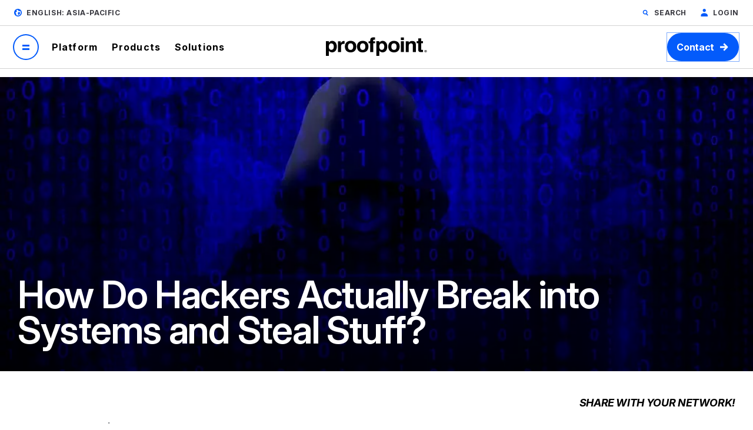

--- FILE ---
content_type: text/html; charset=UTF-8
request_url: https://www.proofpoint.com/au/security-awareness/post/how-do-hackers-actually-break-systems-and-steal-stuff
body_size: 38560
content:



<!DOCTYPE html>
<html lang="en-au" dir="ltr" prefix="content: http://purl.org/rss/1.0/modules/content/  dc: http://purl.org/dc/terms/  foaf: http://xmlns.com/foaf/0.1/  og: http://ogp.me/ns#  rdfs: http://www.w3.org/2000/01/rdf-schema#  schema: http://schema.org/  sioc: http://rdfs.org/sioc/ns#  sioct: http://rdfs.org/sioc/types#  skos: http://www.w3.org/2004/02/skos/core#  xsd: http://www.w3.org/2001/XMLSchema# " class="page-en-au">
  <head>
    <script type="text/javascript">(window.NREUM||(NREUM={})).init={privacy:{cookies_enabled:true},ajax:{deny_list:["bam.nr-data.net"]},feature_flags:["soft_nav"],distributed_tracing:{enabled:true}};(window.NREUM||(NREUM={})).loader_config={agentID:"1120369191",accountID:"6363336",trustKey:"6363336",xpid:"UgUBUlVQDhAJXFBWAAEAUlE=",licenseKey:"NRJS-dc609d42ed81d429509",applicationID:"981470745",browserID:"1120369191"};;/*! For license information please see nr-loader-spa-1.308.0.min.js.LICENSE.txt */
(()=>{var e,t,r={384:(e,t,r)=>{"use strict";r.d(t,{NT:()=>a,US:()=>u,Zm:()=>o,bQ:()=>d,dV:()=>c,pV:()=>l});var n=r(6154),i=r(1863),s=r(1910);const a={beacon:"bam.nr-data.net",errorBeacon:"bam.nr-data.net"};function o(){return n.gm.NREUM||(n.gm.NREUM={}),void 0===n.gm.newrelic&&(n.gm.newrelic=n.gm.NREUM),n.gm.NREUM}function c(){let e=o();return e.o||(e.o={ST:n.gm.setTimeout,SI:n.gm.setImmediate||n.gm.setInterval,CT:n.gm.clearTimeout,XHR:n.gm.XMLHttpRequest,REQ:n.gm.Request,EV:n.gm.Event,PR:n.gm.Promise,MO:n.gm.MutationObserver,FETCH:n.gm.fetch,WS:n.gm.WebSocket},(0,s.i)(...Object.values(e.o))),e}function d(e,t){let r=o();r.initializedAgents??={},t.initializedAt={ms:(0,i.t)(),date:new Date},r.initializedAgents[e]=t}function u(e,t){o()[e]=t}function l(){return function(){let e=o();const t=e.info||{};e.info={beacon:a.beacon,errorBeacon:a.errorBeacon,...t}}(),function(){let e=o();const t=e.init||{};e.init={...t}}(),c(),function(){let e=o();const t=e.loader_config||{};e.loader_config={...t}}(),o()}},782:(e,t,r)=>{"use strict";r.d(t,{T:()=>n});const n=r(860).K7.pageViewTiming},860:(e,t,r)=>{"use strict";r.d(t,{$J:()=>u,K7:()=>c,P3:()=>d,XX:()=>i,Yy:()=>o,df:()=>s,qY:()=>n,v4:()=>a});const n="events",i="jserrors",s="browser/blobs",a="rum",o="browser/logs",c={ajax:"ajax",genericEvents:"generic_events",jserrors:i,logging:"logging",metrics:"metrics",pageAction:"page_action",pageViewEvent:"page_view_event",pageViewTiming:"page_view_timing",sessionReplay:"session_replay",sessionTrace:"session_trace",softNav:"soft_navigations",spa:"spa"},d={[c.pageViewEvent]:1,[c.pageViewTiming]:2,[c.metrics]:3,[c.jserrors]:4,[c.spa]:5,[c.ajax]:6,[c.sessionTrace]:7,[c.softNav]:8,[c.sessionReplay]:9,[c.logging]:10,[c.genericEvents]:11},u={[c.pageViewEvent]:a,[c.pageViewTiming]:n,[c.ajax]:n,[c.spa]:n,[c.softNav]:n,[c.metrics]:i,[c.jserrors]:i,[c.sessionTrace]:s,[c.sessionReplay]:s,[c.logging]:o,[c.genericEvents]:"ins"}},944:(e,t,r)=>{"use strict";r.d(t,{R:()=>i});var n=r(3241);function i(e,t){"function"==typeof console.debug&&(console.debug("New Relic Warning: https://github.com/newrelic/newrelic-browser-agent/blob/main/docs/warning-codes.md#".concat(e),t),(0,n.W)({agentIdentifier:null,drained:null,type:"data",name:"warn",feature:"warn",data:{code:e,secondary:t}}))}},993:(e,t,r)=>{"use strict";r.d(t,{A$:()=>s,ET:()=>a,TZ:()=>o,p_:()=>i});var n=r(860);const i={ERROR:"ERROR",WARN:"WARN",INFO:"INFO",DEBUG:"DEBUG",TRACE:"TRACE"},s={OFF:0,ERROR:1,WARN:2,INFO:3,DEBUG:4,TRACE:5},a="log",o=n.K7.logging},1541:(e,t,r)=>{"use strict";r.d(t,{U:()=>i,f:()=>n});const n={MFE:"MFE",BA:"BA"};function i(e,t){if(2!==t?.harvestEndpointVersion)return{};const r=t.agentRef.runtime.appMetadata.agents[0].entityGuid;return e?{"source.id":e.id,"source.name":e.name,"source.type":e.type,"parent.id":e.parent?.id||r,"parent.type":e.parent?.type||n.BA}:{"entity.guid":r,appId:t.agentRef.info.applicationID}}},1687:(e,t,r)=>{"use strict";r.d(t,{Ak:()=>d,Ze:()=>h,x3:()=>u});var n=r(3241),i=r(7836),s=r(3606),a=r(860),o=r(2646);const c={};function d(e,t){const r={staged:!1,priority:a.P3[t]||0};l(e),c[e].get(t)||c[e].set(t,r)}function u(e,t){e&&c[e]&&(c[e].get(t)&&c[e].delete(t),p(e,t,!1),c[e].size&&f(e))}function l(e){if(!e)throw new Error("agentIdentifier required");c[e]||(c[e]=new Map)}function h(e="",t="feature",r=!1){if(l(e),!e||!c[e].get(t)||r)return p(e,t);c[e].get(t).staged=!0,f(e)}function f(e){const t=Array.from(c[e]);t.every(([e,t])=>t.staged)&&(t.sort((e,t)=>e[1].priority-t[1].priority),t.forEach(([t])=>{c[e].delete(t),p(e,t)}))}function p(e,t,r=!0){const a=e?i.ee.get(e):i.ee,c=s.i.handlers;if(!a.aborted&&a.backlog&&c){if((0,n.W)({agentIdentifier:e,type:"lifecycle",name:"drain",feature:t}),r){const e=a.backlog[t],r=c[t];if(r){for(let t=0;e&&t<e.length;++t)g(e[t],r);Object.entries(r).forEach(([e,t])=>{Object.values(t||{}).forEach(t=>{t[0]?.on&&t[0]?.context()instanceof o.y&&t[0].on(e,t[1])})})}}a.isolatedBacklog||delete c[t],a.backlog[t]=null,a.emit("drain-"+t,[])}}function g(e,t){var r=e[1];Object.values(t[r]||{}).forEach(t=>{var r=e[0];if(t[0]===r){var n=t[1],i=e[3],s=e[2];n.apply(i,s)}})}},1738:(e,t,r)=>{"use strict";r.d(t,{U:()=>f,Y:()=>h});var n=r(3241),i=r(9908),s=r(1863),a=r(944),o=r(5701),c=r(3969),d=r(8362),u=r(860),l=r(4261);function h(e,t,r,s){const h=s||r;!h||h[e]&&h[e]!==d.d.prototype[e]||(h[e]=function(){(0,i.p)(c.xV,["API/"+e+"/called"],void 0,u.K7.metrics,r.ee),(0,n.W)({agentIdentifier:r.agentIdentifier,drained:!!o.B?.[r.agentIdentifier],type:"data",name:"api",feature:l.Pl+e,data:{}});try{return t.apply(this,arguments)}catch(e){(0,a.R)(23,e)}})}function f(e,t,r,n,a){const o=e.info;null===r?delete o.jsAttributes[t]:o.jsAttributes[t]=r,(a||null===r)&&(0,i.p)(l.Pl+n,[(0,s.t)(),t,r],void 0,"session",e.ee)}},1741:(e,t,r)=>{"use strict";r.d(t,{W:()=>s});var n=r(944),i=r(4261);class s{#e(e,...t){if(this[e]!==s.prototype[e])return this[e](...t);(0,n.R)(35,e)}addPageAction(e,t){return this.#e(i.hG,e,t)}register(e){return this.#e(i.eY,e)}recordCustomEvent(e,t){return this.#e(i.fF,e,t)}setPageViewName(e,t){return this.#e(i.Fw,e,t)}setCustomAttribute(e,t,r){return this.#e(i.cD,e,t,r)}noticeError(e,t){return this.#e(i.o5,e,t)}setUserId(e,t=!1){return this.#e(i.Dl,e,t)}setApplicationVersion(e){return this.#e(i.nb,e)}setErrorHandler(e){return this.#e(i.bt,e)}addRelease(e,t){return this.#e(i.k6,e,t)}log(e,t){return this.#e(i.$9,e,t)}start(){return this.#e(i.d3)}finished(e){return this.#e(i.BL,e)}recordReplay(){return this.#e(i.CH)}pauseReplay(){return this.#e(i.Tb)}addToTrace(e){return this.#e(i.U2,e)}setCurrentRouteName(e){return this.#e(i.PA,e)}interaction(e){return this.#e(i.dT,e)}wrapLogger(e,t,r){return this.#e(i.Wb,e,t,r)}measure(e,t){return this.#e(i.V1,e,t)}consent(e){return this.#e(i.Pv,e)}}},1863:(e,t,r)=>{"use strict";function n(){return Math.floor(performance.now())}r.d(t,{t:()=>n})},1910:(e,t,r)=>{"use strict";r.d(t,{i:()=>s});var n=r(944);const i=new Map;function s(...e){return e.every(e=>{if(i.has(e))return i.get(e);const t="function"==typeof e?e.toString():"",r=t.includes("[native code]"),s=t.includes("nrWrapper");return r||s||(0,n.R)(64,e?.name||t),i.set(e,r),r})}},2555:(e,t,r)=>{"use strict";r.d(t,{D:()=>o,f:()=>a});var n=r(384),i=r(8122);const s={beacon:n.NT.beacon,errorBeacon:n.NT.errorBeacon,licenseKey:void 0,applicationID:void 0,sa:void 0,queueTime:void 0,applicationTime:void 0,ttGuid:void 0,user:void 0,account:void 0,product:void 0,extra:void 0,jsAttributes:{},userAttributes:void 0,atts:void 0,transactionName:void 0,tNamePlain:void 0};function a(e){try{return!!e.licenseKey&&!!e.errorBeacon&&!!e.applicationID}catch(e){return!1}}const o=e=>(0,i.a)(e,s)},2614:(e,t,r)=>{"use strict";r.d(t,{BB:()=>a,H3:()=>n,g:()=>d,iL:()=>c,tS:()=>o,uh:()=>i,wk:()=>s});const n="NRBA",i="SESSION",s=144e5,a=18e5,o={STARTED:"session-started",PAUSE:"session-pause",RESET:"session-reset",RESUME:"session-resume",UPDATE:"session-update"},c={SAME_TAB:"same-tab",CROSS_TAB:"cross-tab"},d={OFF:0,FULL:1,ERROR:2}},2646:(e,t,r)=>{"use strict";r.d(t,{y:()=>n});class n{constructor(e){this.contextId=e}}},2843:(e,t,r)=>{"use strict";r.d(t,{G:()=>s,u:()=>i});var n=r(3878);function i(e,t=!1,r,i){(0,n.DD)("visibilitychange",function(){if(t)return void("hidden"===document.visibilityState&&e());e(document.visibilityState)},r,i)}function s(e,t,r){(0,n.sp)("pagehide",e,t,r)}},3241:(e,t,r)=>{"use strict";r.d(t,{W:()=>s});var n=r(6154);const i="newrelic";function s(e={}){try{n.gm.dispatchEvent(new CustomEvent(i,{detail:e}))}catch(e){}}},3304:(e,t,r)=>{"use strict";r.d(t,{A:()=>s});var n=r(7836);const i=()=>{const e=new WeakSet;return(t,r)=>{if("object"==typeof r&&null!==r){if(e.has(r))return;e.add(r)}return r}};function s(e){try{return JSON.stringify(e,i())??""}catch(e){try{n.ee.emit("internal-error",[e])}catch(e){}return""}}},3333:(e,t,r)=>{"use strict";r.d(t,{$v:()=>u,TZ:()=>n,Xh:()=>c,Zp:()=>i,kd:()=>d,mq:()=>o,nf:()=>a,qN:()=>s});const n=r(860).K7.genericEvents,i=["auxclick","click","copy","keydown","paste","scrollend"],s=["focus","blur"],a=4,o=1e3,c=2e3,d=["PageAction","UserAction","BrowserPerformance"],u={RESOURCES:"experimental.resources",REGISTER:"register"}},3434:(e,t,r)=>{"use strict";r.d(t,{Jt:()=>s,YM:()=>d});var n=r(7836),i=r(5607);const s="nr@original:".concat(i.W),a=50;var o=Object.prototype.hasOwnProperty,c=!1;function d(e,t){return e||(e=n.ee),r.inPlace=function(e,t,n,i,s){n||(n="");const a="-"===n.charAt(0);for(let o=0;o<t.length;o++){const c=t[o],d=e[c];l(d)||(e[c]=r(d,a?c+n:n,i,c,s))}},r.flag=s,r;function r(t,r,n,c,d){return l(t)?t:(r||(r=""),nrWrapper[s]=t,function(e,t,r){if(Object.defineProperty&&Object.keys)try{return Object.keys(e).forEach(function(r){Object.defineProperty(t,r,{get:function(){return e[r]},set:function(t){return e[r]=t,t}})}),t}catch(e){u([e],r)}for(var n in e)o.call(e,n)&&(t[n]=e[n])}(t,nrWrapper,e),nrWrapper);function nrWrapper(){var s,o,l,h;let f;try{o=this,s=[...arguments],l="function"==typeof n?n(s,o):n||{}}catch(t){u([t,"",[s,o,c],l],e)}i(r+"start",[s,o,c],l,d);const p=performance.now();let g;try{return h=t.apply(o,s),g=performance.now(),h}catch(e){throw g=performance.now(),i(r+"err",[s,o,e],l,d),f=e,f}finally{const e=g-p,t={start:p,end:g,duration:e,isLongTask:e>=a,methodName:c,thrownError:f};t.isLongTask&&i("long-task",[t,o],l,d),i(r+"end",[s,o,h],l,d)}}}function i(r,n,i,s){if(!c||t){var a=c;c=!0;try{e.emit(r,n,i,t,s)}catch(t){u([t,r,n,i],e)}c=a}}}function u(e,t){t||(t=n.ee);try{t.emit("internal-error",e)}catch(e){}}function l(e){return!(e&&"function"==typeof e&&e.apply&&!e[s])}},3606:(e,t,r)=>{"use strict";r.d(t,{i:()=>s});var n=r(9908);s.on=a;var i=s.handlers={};function s(e,t,r,s){a(s||n.d,i,e,t,r)}function a(e,t,r,i,s){s||(s="feature"),e||(e=n.d);var a=t[s]=t[s]||{};(a[r]=a[r]||[]).push([e,i])}},3738:(e,t,r)=>{"use strict";r.d(t,{He:()=>i,Kp:()=>o,Lc:()=>d,Rz:()=>u,TZ:()=>n,bD:()=>s,d3:()=>a,jx:()=>l,sl:()=>h,uP:()=>c});const n=r(860).K7.sessionTrace,i="bstResource",s="resource",a="-start",o="-end",c="fn"+a,d="fn"+o,u="pushState",l=1e3,h=3e4},3785:(e,t,r)=>{"use strict";r.d(t,{R:()=>c,b:()=>d});var n=r(9908),i=r(1863),s=r(860),a=r(3969),o=r(993);function c(e,t,r={},c=o.p_.INFO,d=!0,u,l=(0,i.t)()){(0,n.p)(a.xV,["API/logging/".concat(c.toLowerCase(),"/called")],void 0,s.K7.metrics,e),(0,n.p)(o.ET,[l,t,r,c,d,u],void 0,s.K7.logging,e)}function d(e){return"string"==typeof e&&Object.values(o.p_).some(t=>t===e.toUpperCase().trim())}},3878:(e,t,r)=>{"use strict";function n(e,t){return{capture:e,passive:!1,signal:t}}function i(e,t,r=!1,i){window.addEventListener(e,t,n(r,i))}function s(e,t,r=!1,i){document.addEventListener(e,t,n(r,i))}r.d(t,{DD:()=>s,jT:()=>n,sp:()=>i})},3962:(e,t,r)=>{"use strict";r.d(t,{AM:()=>a,O2:()=>l,OV:()=>s,Qu:()=>h,TZ:()=>c,ih:()=>f,pP:()=>o,t1:()=>u,tC:()=>i,wD:()=>d});var n=r(860);const i=["click","keydown","submit"],s="popstate",a="api",o="initialPageLoad",c=n.K7.softNav,d=5e3,u=500,l={INITIAL_PAGE_LOAD:"",ROUTE_CHANGE:1,UNSPECIFIED:2},h={INTERACTION:1,AJAX:2,CUSTOM_END:3,CUSTOM_TRACER:4},f={IP:"in progress",PF:"pending finish",FIN:"finished",CAN:"cancelled"}},3969:(e,t,r)=>{"use strict";r.d(t,{TZ:()=>n,XG:()=>o,rs:()=>i,xV:()=>a,z_:()=>s});const n=r(860).K7.metrics,i="sm",s="cm",a="storeSupportabilityMetrics",o="storeEventMetrics"},4234:(e,t,r)=>{"use strict";r.d(t,{W:()=>s});var n=r(7836),i=r(1687);class s{constructor(e,t){this.agentIdentifier=e,this.ee=n.ee.get(e),this.featureName=t,this.blocked=!1}deregisterDrain(){(0,i.x3)(this.agentIdentifier,this.featureName)}}},4261:(e,t,r)=>{"use strict";r.d(t,{$9:()=>u,BL:()=>c,CH:()=>p,Dl:()=>R,Fw:()=>w,PA:()=>v,Pl:()=>n,Pv:()=>A,Tb:()=>h,U2:()=>a,V1:()=>E,Wb:()=>T,bt:()=>y,cD:()=>b,d3:()=>x,dT:()=>d,eY:()=>g,fF:()=>f,hG:()=>s,hw:()=>i,k6:()=>o,nb:()=>m,o5:()=>l});const n="api-",i=n+"ixn-",s="addPageAction",a="addToTrace",o="addRelease",c="finished",d="interaction",u="log",l="noticeError",h="pauseReplay",f="recordCustomEvent",p="recordReplay",g="register",m="setApplicationVersion",v="setCurrentRouteName",b="setCustomAttribute",y="setErrorHandler",w="setPageViewName",R="setUserId",x="start",T="wrapLogger",E="measure",A="consent"},5205:(e,t,r)=>{"use strict";r.d(t,{j:()=>S});var n=r(384),i=r(1741);var s=r(2555),a=r(3333);const o=e=>{if(!e||"string"!=typeof e)return!1;try{document.createDocumentFragment().querySelector(e)}catch{return!1}return!0};var c=r(2614),d=r(944),u=r(8122);const l="[data-nr-mask]",h=e=>(0,u.a)(e,(()=>{const e={feature_flags:[],experimental:{allow_registered_children:!1,resources:!1},mask_selector:"*",block_selector:"[data-nr-block]",mask_input_options:{color:!1,date:!1,"datetime-local":!1,email:!1,month:!1,number:!1,range:!1,search:!1,tel:!1,text:!1,time:!1,url:!1,week:!1,textarea:!1,select:!1,password:!0}};return{ajax:{deny_list:void 0,block_internal:!0,enabled:!0,autoStart:!0},api:{get allow_registered_children(){return e.feature_flags.includes(a.$v.REGISTER)||e.experimental.allow_registered_children},set allow_registered_children(t){e.experimental.allow_registered_children=t},duplicate_registered_data:!1},browser_consent_mode:{enabled:!1},distributed_tracing:{enabled:void 0,exclude_newrelic_header:void 0,cors_use_newrelic_header:void 0,cors_use_tracecontext_headers:void 0,allowed_origins:void 0},get feature_flags(){return e.feature_flags},set feature_flags(t){e.feature_flags=t},generic_events:{enabled:!0,autoStart:!0},harvest:{interval:30},jserrors:{enabled:!0,autoStart:!0},logging:{enabled:!0,autoStart:!0},metrics:{enabled:!0,autoStart:!0},obfuscate:void 0,page_action:{enabled:!0},page_view_event:{enabled:!0,autoStart:!0},page_view_timing:{enabled:!0,autoStart:!0},performance:{capture_marks:!1,capture_measures:!1,capture_detail:!0,resources:{get enabled(){return e.feature_flags.includes(a.$v.RESOURCES)||e.experimental.resources},set enabled(t){e.experimental.resources=t},asset_types:[],first_party_domains:[],ignore_newrelic:!0}},privacy:{cookies_enabled:!0},proxy:{assets:void 0,beacon:void 0},session:{expiresMs:c.wk,inactiveMs:c.BB},session_replay:{autoStart:!0,enabled:!1,preload:!1,sampling_rate:10,error_sampling_rate:100,collect_fonts:!1,inline_images:!1,fix_stylesheets:!0,mask_all_inputs:!0,get mask_text_selector(){return e.mask_selector},set mask_text_selector(t){o(t)?e.mask_selector="".concat(t,",").concat(l):""===t||null===t?e.mask_selector=l:(0,d.R)(5,t)},get block_class(){return"nr-block"},get ignore_class(){return"nr-ignore"},get mask_text_class(){return"nr-mask"},get block_selector(){return e.block_selector},set block_selector(t){o(t)?e.block_selector+=",".concat(t):""!==t&&(0,d.R)(6,t)},get mask_input_options(){return e.mask_input_options},set mask_input_options(t){t&&"object"==typeof t?e.mask_input_options={...t,password:!0}:(0,d.R)(7,t)}},session_trace:{enabled:!0,autoStart:!0},soft_navigations:{enabled:!0,autoStart:!0},spa:{enabled:!0,autoStart:!0},ssl:void 0,user_actions:{enabled:!0,elementAttributes:["id","className","tagName","type"]}}})());var f=r(6154),p=r(9324);let g=0;const m={buildEnv:p.F3,distMethod:p.Xs,version:p.xv,originTime:f.WN},v={consented:!1},b={appMetadata:{},get consented(){return this.session?.state?.consent||v.consented},set consented(e){v.consented=e},customTransaction:void 0,denyList:void 0,disabled:!1,harvester:void 0,isolatedBacklog:!1,isRecording:!1,loaderType:void 0,maxBytes:3e4,obfuscator:void 0,onerror:void 0,ptid:void 0,releaseIds:{},session:void 0,timeKeeper:void 0,registeredEntities:[],jsAttributesMetadata:{bytes:0},get harvestCount(){return++g}},y=e=>{const t=(0,u.a)(e,b),r=Object.keys(m).reduce((e,t)=>(e[t]={value:m[t],writable:!1,configurable:!0,enumerable:!0},e),{});return Object.defineProperties(t,r)};var w=r(5701);const R=e=>{const t=e.startsWith("http");e+="/",r.p=t?e:"https://"+e};var x=r(7836),T=r(3241);const E={accountID:void 0,trustKey:void 0,agentID:void 0,licenseKey:void 0,applicationID:void 0,xpid:void 0},A=e=>(0,u.a)(e,E),_=new Set;function S(e,t={},r,a){let{init:o,info:c,loader_config:d,runtime:u={},exposed:l=!0}=t;if(!c){const e=(0,n.pV)();o=e.init,c=e.info,d=e.loader_config}e.init=h(o||{}),e.loader_config=A(d||{}),c.jsAttributes??={},f.bv&&(c.jsAttributes.isWorker=!0),e.info=(0,s.D)(c);const p=e.init,g=[c.beacon,c.errorBeacon];_.has(e.agentIdentifier)||(p.proxy.assets&&(R(p.proxy.assets),g.push(p.proxy.assets)),p.proxy.beacon&&g.push(p.proxy.beacon),e.beacons=[...g],function(e){const t=(0,n.pV)();Object.getOwnPropertyNames(i.W.prototype).forEach(r=>{const n=i.W.prototype[r];if("function"!=typeof n||"constructor"===n)return;let s=t[r];e[r]&&!1!==e.exposed&&"micro-agent"!==e.runtime?.loaderType&&(t[r]=(...t)=>{const n=e[r](...t);return s?s(...t):n})})}(e),(0,n.US)("activatedFeatures",w.B)),u.denyList=[...p.ajax.deny_list||[],...p.ajax.block_internal?g:[]],u.ptid=e.agentIdentifier,u.loaderType=r,e.runtime=y(u),_.has(e.agentIdentifier)||(e.ee=x.ee.get(e.agentIdentifier),e.exposed=l,(0,T.W)({agentIdentifier:e.agentIdentifier,drained:!!w.B?.[e.agentIdentifier],type:"lifecycle",name:"initialize",feature:void 0,data:e.config})),_.add(e.agentIdentifier)}},5270:(e,t,r)=>{"use strict";r.d(t,{Aw:()=>a,SR:()=>s,rF:()=>o});var n=r(384),i=r(7767);function s(e){return!!(0,n.dV)().o.MO&&(0,i.V)(e)&&!0===e?.session_trace.enabled}function a(e){return!0===e?.session_replay.preload&&s(e)}function o(e,t){try{if("string"==typeof t?.type){if("password"===t.type.toLowerCase())return"*".repeat(e?.length||0);if(void 0!==t?.dataset?.nrUnmask||t?.classList?.contains("nr-unmask"))return e}}catch(e){}return"string"==typeof e?e.replace(/[\S]/g,"*"):"*".repeat(e?.length||0)}},5289:(e,t,r)=>{"use strict";r.d(t,{GG:()=>a,Qr:()=>c,sB:()=>o});var n=r(3878),i=r(6389);function s(){return"undefined"==typeof document||"complete"===document.readyState}function a(e,t){if(s())return e();const r=(0,i.J)(e),a=setInterval(()=>{s()&&(clearInterval(a),r())},500);(0,n.sp)("load",r,t)}function o(e){if(s())return e();(0,n.DD)("DOMContentLoaded",e)}function c(e){if(s())return e();(0,n.sp)("popstate",e)}},5607:(e,t,r)=>{"use strict";r.d(t,{W:()=>n});const n=(0,r(9566).bz)()},5701:(e,t,r)=>{"use strict";r.d(t,{B:()=>s,t:()=>a});var n=r(3241);const i=new Set,s={};function a(e,t){const r=t.agentIdentifier;s[r]??={},e&&"object"==typeof e&&(i.has(r)||(t.ee.emit("rumresp",[e]),s[r]=e,i.add(r),(0,n.W)({agentIdentifier:r,loaded:!0,drained:!0,type:"lifecycle",name:"load",feature:void 0,data:e})))}},6154:(e,t,r)=>{"use strict";r.d(t,{OF:()=>d,RI:()=>i,WN:()=>h,bv:()=>s,eN:()=>f,gm:()=>a,lR:()=>l,m:()=>c,mw:()=>o,sb:()=>u});var n=r(1863);const i="undefined"!=typeof window&&!!window.document,s="undefined"!=typeof WorkerGlobalScope&&("undefined"!=typeof self&&self instanceof WorkerGlobalScope&&self.navigator instanceof WorkerNavigator||"undefined"!=typeof globalThis&&globalThis instanceof WorkerGlobalScope&&globalThis.navigator instanceof WorkerNavigator),a=i?window:"undefined"!=typeof WorkerGlobalScope&&("undefined"!=typeof self&&self instanceof WorkerGlobalScope&&self||"undefined"!=typeof globalThis&&globalThis instanceof WorkerGlobalScope&&globalThis),o=Boolean("hidden"===a?.document?.visibilityState),c=""+a?.location,d=/iPad|iPhone|iPod/.test(a.navigator?.userAgent),u=d&&"undefined"==typeof SharedWorker,l=(()=>{const e=a.navigator?.userAgent?.match(/Firefox[/\s](\d+\.\d+)/);return Array.isArray(e)&&e.length>=2?+e[1]:0})(),h=Date.now()-(0,n.t)(),f=()=>"undefined"!=typeof PerformanceNavigationTiming&&a?.performance?.getEntriesByType("navigation")?.[0]?.responseStart},6344:(e,t,r)=>{"use strict";r.d(t,{BB:()=>u,Qb:()=>l,TZ:()=>i,Ug:()=>a,Vh:()=>s,_s:()=>o,bc:()=>d,yP:()=>c});var n=r(2614);const i=r(860).K7.sessionReplay,s="errorDuringReplay",a=.12,o={DomContentLoaded:0,Load:1,FullSnapshot:2,IncrementalSnapshot:3,Meta:4,Custom:5},c={[n.g.ERROR]:15e3,[n.g.FULL]:3e5,[n.g.OFF]:0},d={RESET:{message:"Session was reset",sm:"Reset"},IMPORT:{message:"Recorder failed to import",sm:"Import"},TOO_MANY:{message:"429: Too Many Requests",sm:"Too-Many"},TOO_BIG:{message:"Payload was too large",sm:"Too-Big"},CROSS_TAB:{message:"Session Entity was set to OFF on another tab",sm:"Cross-Tab"},ENTITLEMENTS:{message:"Session Replay is not allowed and will not be started",sm:"Entitlement"}},u=5e3,l={API:"api",RESUME:"resume",SWITCH_TO_FULL:"switchToFull",INITIALIZE:"initialize",PRELOAD:"preload"}},6389:(e,t,r)=>{"use strict";function n(e,t=500,r={}){const n=r?.leading||!1;let i;return(...r)=>{n&&void 0===i&&(e.apply(this,r),i=setTimeout(()=>{i=clearTimeout(i)},t)),n||(clearTimeout(i),i=setTimeout(()=>{e.apply(this,r)},t))}}function i(e){let t=!1;return(...r)=>{t||(t=!0,e.apply(this,r))}}r.d(t,{J:()=>i,s:()=>n})},6630:(e,t,r)=>{"use strict";r.d(t,{T:()=>n});const n=r(860).K7.pageViewEvent},6774:(e,t,r)=>{"use strict";r.d(t,{T:()=>n});const n=r(860).K7.jserrors},7295:(e,t,r)=>{"use strict";r.d(t,{Xv:()=>a,gX:()=>i,iW:()=>s});var n=[];function i(e){if(!e||s(e))return!1;if(0===n.length)return!0;if("*"===n[0].hostname)return!1;for(var t=0;t<n.length;t++){var r=n[t];if(r.hostname.test(e.hostname)&&r.pathname.test(e.pathname))return!1}return!0}function s(e){return void 0===e.hostname}function a(e){if(n=[],e&&e.length)for(var t=0;t<e.length;t++){let r=e[t];if(!r)continue;if("*"===r)return void(n=[{hostname:"*"}]);0===r.indexOf("http://")?r=r.substring(7):0===r.indexOf("https://")&&(r=r.substring(8));const i=r.indexOf("/");let s,a;i>0?(s=r.substring(0,i),a=r.substring(i)):(s=r,a="*");let[c]=s.split(":");n.push({hostname:o(c),pathname:o(a,!0)})}}function o(e,t=!1){const r=e.replace(/[.+?^${}()|[\]\\]/g,e=>"\\"+e).replace(/\*/g,".*?");return new RegExp((t?"^":"")+r+"$")}},7485:(e,t,r)=>{"use strict";r.d(t,{D:()=>i});var n=r(6154);function i(e){if(0===(e||"").indexOf("data:"))return{protocol:"data"};try{const t=new URL(e,location.href),r={port:t.port,hostname:t.hostname,pathname:t.pathname,search:t.search,protocol:t.protocol.slice(0,t.protocol.indexOf(":")),sameOrigin:t.protocol===n.gm?.location?.protocol&&t.host===n.gm?.location?.host};return r.port&&""!==r.port||("http:"===t.protocol&&(r.port="80"),"https:"===t.protocol&&(r.port="443")),r.pathname&&""!==r.pathname?r.pathname.startsWith("/")||(r.pathname="/".concat(r.pathname)):r.pathname="/",r}catch(e){return{}}}},7699:(e,t,r)=>{"use strict";r.d(t,{It:()=>s,KC:()=>o,No:()=>i,qh:()=>a});var n=r(860);const i=16e3,s=1e6,a="SESSION_ERROR",o={[n.K7.logging]:!0,[n.K7.genericEvents]:!1,[n.K7.jserrors]:!1,[n.K7.ajax]:!1}},7767:(e,t,r)=>{"use strict";r.d(t,{V:()=>i});var n=r(6154);const i=e=>n.RI&&!0===e?.privacy.cookies_enabled},7836:(e,t,r)=>{"use strict";r.d(t,{P:()=>o,ee:()=>c});var n=r(384),i=r(8990),s=r(2646),a=r(5607);const o="nr@context:".concat(a.W),c=function e(t,r){var n={},a={},u={},l=!1;try{l=16===r.length&&d.initializedAgents?.[r]?.runtime.isolatedBacklog}catch(e){}var h={on:p,addEventListener:p,removeEventListener:function(e,t){var r=n[e];if(!r)return;for(var i=0;i<r.length;i++)r[i]===t&&r.splice(i,1)},emit:function(e,r,n,i,s){!1!==s&&(s=!0);if(c.aborted&&!i)return;t&&s&&t.emit(e,r,n);var o=f(n);g(e).forEach(e=>{e.apply(o,r)});var d=v()[a[e]];d&&d.push([h,e,r,o]);return o},get:m,listeners:g,context:f,buffer:function(e,t){const r=v();if(t=t||"feature",h.aborted)return;Object.entries(e||{}).forEach(([e,n])=>{a[n]=t,t in r||(r[t]=[])})},abort:function(){h._aborted=!0,Object.keys(h.backlog).forEach(e=>{delete h.backlog[e]})},isBuffering:function(e){return!!v()[a[e]]},debugId:r,backlog:l?{}:t&&"object"==typeof t.backlog?t.backlog:{},isolatedBacklog:l};return Object.defineProperty(h,"aborted",{get:()=>{let e=h._aborted||!1;return e||(t&&(e=t.aborted),e)}}),h;function f(e){return e&&e instanceof s.y?e:e?(0,i.I)(e,o,()=>new s.y(o)):new s.y(o)}function p(e,t){n[e]=g(e).concat(t)}function g(e){return n[e]||[]}function m(t){return u[t]=u[t]||e(h,t)}function v(){return h.backlog}}(void 0,"globalEE"),d=(0,n.Zm)();d.ee||(d.ee=c)},8122:(e,t,r)=>{"use strict";r.d(t,{a:()=>i});var n=r(944);function i(e,t){try{if(!e||"object"!=typeof e)return(0,n.R)(3);if(!t||"object"!=typeof t)return(0,n.R)(4);const r=Object.create(Object.getPrototypeOf(t),Object.getOwnPropertyDescriptors(t)),s=0===Object.keys(r).length?e:r;for(let a in s)if(void 0!==e[a])try{if(null===e[a]){r[a]=null;continue}Array.isArray(e[a])&&Array.isArray(t[a])?r[a]=Array.from(new Set([...e[a],...t[a]])):"object"==typeof e[a]&&"object"==typeof t[a]?r[a]=i(e[a],t[a]):r[a]=e[a]}catch(e){r[a]||(0,n.R)(1,e)}return r}catch(e){(0,n.R)(2,e)}}},8139:(e,t,r)=>{"use strict";r.d(t,{u:()=>h});var n=r(7836),i=r(3434),s=r(8990),a=r(6154);const o={},c=a.gm.XMLHttpRequest,d="addEventListener",u="removeEventListener",l="nr@wrapped:".concat(n.P);function h(e){var t=function(e){return(e||n.ee).get("events")}(e);if(o[t.debugId]++)return t;o[t.debugId]=1;var r=(0,i.YM)(t,!0);function h(e){r.inPlace(e,[d,u],"-",p)}function p(e,t){return e[1]}return"getPrototypeOf"in Object&&(a.RI&&f(document,h),c&&f(c.prototype,h),f(a.gm,h)),t.on(d+"-start",function(e,t){var n=e[1];if(null!==n&&("function"==typeof n||"object"==typeof n)&&"newrelic"!==e[0]){var i=(0,s.I)(n,l,function(){var e={object:function(){if("function"!=typeof n.handleEvent)return;return n.handleEvent.apply(n,arguments)},function:n}[typeof n];return e?r(e,"fn-",null,e.name||"anonymous"):n});this.wrapped=e[1]=i}}),t.on(u+"-start",function(e){e[1]=this.wrapped||e[1]}),t}function f(e,t,...r){let n=e;for(;"object"==typeof n&&!Object.prototype.hasOwnProperty.call(n,d);)n=Object.getPrototypeOf(n);n&&t(n,...r)}},8362:(e,t,r)=>{"use strict";r.d(t,{d:()=>s});var n=r(9566),i=r(1741);class s extends i.W{agentIdentifier=(0,n.LA)(16)}},8374:(e,t,r)=>{r.nc=(()=>{try{return document?.currentScript?.nonce}catch(e){}return""})()},8990:(e,t,r)=>{"use strict";r.d(t,{I:()=>i});var n=Object.prototype.hasOwnProperty;function i(e,t,r){if(n.call(e,t))return e[t];var i=r();if(Object.defineProperty&&Object.keys)try{return Object.defineProperty(e,t,{value:i,writable:!0,enumerable:!1}),i}catch(e){}return e[t]=i,i}},9119:(e,t,r)=>{"use strict";r.d(t,{L:()=>s});var n=/([^?#]*)[^#]*(#[^?]*|$).*/,i=/([^?#]*)().*/;function s(e,t){return e?e.replace(t?n:i,"$1$2"):e}},9300:(e,t,r)=>{"use strict";r.d(t,{T:()=>n});const n=r(860).K7.ajax},9324:(e,t,r)=>{"use strict";r.d(t,{AJ:()=>a,F3:()=>i,Xs:()=>s,Yq:()=>o,xv:()=>n});const n="1.308.0",i="PROD",s="CDN",a="@newrelic/rrweb",o="1.0.1"},9566:(e,t,r)=>{"use strict";r.d(t,{LA:()=>o,ZF:()=>c,bz:()=>a,el:()=>d});var n=r(6154);const i="xxxxxxxx-xxxx-4xxx-yxxx-xxxxxxxxxxxx";function s(e,t){return e?15&e[t]:16*Math.random()|0}function a(){const e=n.gm?.crypto||n.gm?.msCrypto;let t,r=0;return e&&e.getRandomValues&&(t=e.getRandomValues(new Uint8Array(30))),i.split("").map(e=>"x"===e?s(t,r++).toString(16):"y"===e?(3&s()|8).toString(16):e).join("")}function o(e){const t=n.gm?.crypto||n.gm?.msCrypto;let r,i=0;t&&t.getRandomValues&&(r=t.getRandomValues(new Uint8Array(e)));const a=[];for(var o=0;o<e;o++)a.push(s(r,i++).toString(16));return a.join("")}function c(){return o(16)}function d(){return o(32)}},9908:(e,t,r)=>{"use strict";r.d(t,{d:()=>n,p:()=>i});var n=r(7836).ee.get("handle");function i(e,t,r,i,s){s?(s.buffer([e],i),s.emit(e,t,r)):(n.buffer([e],i),n.emit(e,t,r))}}},n={};function i(e){var t=n[e];if(void 0!==t)return t.exports;var s=n[e]={exports:{}};return r[e](s,s.exports,i),s.exports}i.m=r,i.d=(e,t)=>{for(var r in t)i.o(t,r)&&!i.o(e,r)&&Object.defineProperty(e,r,{enumerable:!0,get:t[r]})},i.f={},i.e=e=>Promise.all(Object.keys(i.f).reduce((t,r)=>(i.f[r](e,t),t),[])),i.u=e=>({212:"nr-spa-compressor",249:"nr-spa-recorder",478:"nr-spa"}[e]+"-1.308.0.min.js"),i.o=(e,t)=>Object.prototype.hasOwnProperty.call(e,t),e={},t="NRBA-1.308.0.PROD:",i.l=(r,n,s,a)=>{if(e[r])e[r].push(n);else{var o,c;if(void 0!==s)for(var d=document.getElementsByTagName("script"),u=0;u<d.length;u++){var l=d[u];if(l.getAttribute("src")==r||l.getAttribute("data-webpack")==t+s){o=l;break}}if(!o){c=!0;var h={478:"sha512-RSfSVnmHk59T/uIPbdSE0LPeqcEdF4/+XhfJdBuccH5rYMOEZDhFdtnh6X6nJk7hGpzHd9Ujhsy7lZEz/ORYCQ==",249:"sha512-ehJXhmntm85NSqW4MkhfQqmeKFulra3klDyY0OPDUE+sQ3GokHlPh1pmAzuNy//3j4ac6lzIbmXLvGQBMYmrkg==",212:"sha512-B9h4CR46ndKRgMBcK+j67uSR2RCnJfGefU+A7FrgR/k42ovXy5x/MAVFiSvFxuVeEk/pNLgvYGMp1cBSK/G6Fg=="};(o=document.createElement("script")).charset="utf-8",i.nc&&o.setAttribute("nonce",i.nc),o.setAttribute("data-webpack",t+s),o.src=r,0!==o.src.indexOf(window.location.origin+"/")&&(o.crossOrigin="anonymous"),h[a]&&(o.integrity=h[a])}e[r]=[n];var f=(t,n)=>{o.onerror=o.onload=null,clearTimeout(p);var i=e[r];if(delete e[r],o.parentNode&&o.parentNode.removeChild(o),i&&i.forEach(e=>e(n)),t)return t(n)},p=setTimeout(f.bind(null,void 0,{type:"timeout",target:o}),12e4);o.onerror=f.bind(null,o.onerror),o.onload=f.bind(null,o.onload),c&&document.head.appendChild(o)}},i.r=e=>{"undefined"!=typeof Symbol&&Symbol.toStringTag&&Object.defineProperty(e,Symbol.toStringTag,{value:"Module"}),Object.defineProperty(e,"__esModule",{value:!0})},i.p="https://js-agent.newrelic.com/",(()=>{var e={38:0,788:0};i.f.j=(t,r)=>{var n=i.o(e,t)?e[t]:void 0;if(0!==n)if(n)r.push(n[2]);else{var s=new Promise((r,i)=>n=e[t]=[r,i]);r.push(n[2]=s);var a=i.p+i.u(t),o=new Error;i.l(a,r=>{if(i.o(e,t)&&(0!==(n=e[t])&&(e[t]=void 0),n)){var s=r&&("load"===r.type?"missing":r.type),a=r&&r.target&&r.target.src;o.message="Loading chunk "+t+" failed: ("+s+": "+a+")",o.name="ChunkLoadError",o.type=s,o.request=a,n[1](o)}},"chunk-"+t,t)}};var t=(t,r)=>{var n,s,[a,o,c]=r,d=0;if(a.some(t=>0!==e[t])){for(n in o)i.o(o,n)&&(i.m[n]=o[n]);if(c)c(i)}for(t&&t(r);d<a.length;d++)s=a[d],i.o(e,s)&&e[s]&&e[s][0](),e[s]=0},r=self["webpackChunk:NRBA-1.308.0.PROD"]=self["webpackChunk:NRBA-1.308.0.PROD"]||[];r.forEach(t.bind(null,0)),r.push=t.bind(null,r.push.bind(r))})(),(()=>{"use strict";i(8374);var e=i(8362),t=i(860);const r=Object.values(t.K7);var n=i(5205);var s=i(9908),a=i(1863),o=i(4261),c=i(1738);var d=i(1687),u=i(4234),l=i(5289),h=i(6154),f=i(944),p=i(5270),g=i(7767),m=i(6389),v=i(7699);class b extends u.W{constructor(e,t){super(e.agentIdentifier,t),this.agentRef=e,this.abortHandler=void 0,this.featAggregate=void 0,this.loadedSuccessfully=void 0,this.onAggregateImported=new Promise(e=>{this.loadedSuccessfully=e}),this.deferred=Promise.resolve(),!1===e.init[this.featureName].autoStart?this.deferred=new Promise((t,r)=>{this.ee.on("manual-start-all",(0,m.J)(()=>{(0,d.Ak)(e.agentIdentifier,this.featureName),t()}))}):(0,d.Ak)(e.agentIdentifier,t)}importAggregator(e,t,r={}){if(this.featAggregate)return;const n=async()=>{let n;await this.deferred;try{if((0,g.V)(e.init)){const{setupAgentSession:t}=await i.e(478).then(i.bind(i,8766));n=t(e)}}catch(e){(0,f.R)(20,e),this.ee.emit("internal-error",[e]),(0,s.p)(v.qh,[e],void 0,this.featureName,this.ee)}try{if(!this.#t(this.featureName,n,e.init))return(0,d.Ze)(this.agentIdentifier,this.featureName),void this.loadedSuccessfully(!1);const{Aggregate:i}=await t();this.featAggregate=new i(e,r),e.runtime.harvester.initializedAggregates.push(this.featAggregate),this.loadedSuccessfully(!0)}catch(e){(0,f.R)(34,e),this.abortHandler?.(),(0,d.Ze)(this.agentIdentifier,this.featureName,!0),this.loadedSuccessfully(!1),this.ee&&this.ee.abort()}};h.RI?(0,l.GG)(()=>n(),!0):n()}#t(e,r,n){if(this.blocked)return!1;switch(e){case t.K7.sessionReplay:return(0,p.SR)(n)&&!!r;case t.K7.sessionTrace:return!!r;default:return!0}}}var y=i(6630),w=i(2614),R=i(3241);class x extends b{static featureName=y.T;constructor(e){var t;super(e,y.T),this.setupInspectionEvents(e.agentIdentifier),t=e,(0,c.Y)(o.Fw,function(e,r){"string"==typeof e&&("/"!==e.charAt(0)&&(e="/"+e),t.runtime.customTransaction=(r||"http://custom.transaction")+e,(0,s.p)(o.Pl+o.Fw,[(0,a.t)()],void 0,void 0,t.ee))},t),this.importAggregator(e,()=>i.e(478).then(i.bind(i,2467)))}setupInspectionEvents(e){const t=(t,r)=>{t&&(0,R.W)({agentIdentifier:e,timeStamp:t.timeStamp,loaded:"complete"===t.target.readyState,type:"window",name:r,data:t.target.location+""})};(0,l.sB)(e=>{t(e,"DOMContentLoaded")}),(0,l.GG)(e=>{t(e,"load")}),(0,l.Qr)(e=>{t(e,"navigate")}),this.ee.on(w.tS.UPDATE,(t,r)=>{(0,R.W)({agentIdentifier:e,type:"lifecycle",name:"session",data:r})})}}var T=i(384);class E extends e.d{constructor(e){var t;(super(),h.gm)?(this.features={},(0,T.bQ)(this.agentIdentifier,this),this.desiredFeatures=new Set(e.features||[]),this.desiredFeatures.add(x),(0,n.j)(this,e,e.loaderType||"agent"),t=this,(0,c.Y)(o.cD,function(e,r,n=!1){if("string"==typeof e){if(["string","number","boolean"].includes(typeof r)||null===r)return(0,c.U)(t,e,r,o.cD,n);(0,f.R)(40,typeof r)}else(0,f.R)(39,typeof e)},t),function(e){(0,c.Y)(o.Dl,function(t,r=!1){if("string"!=typeof t&&null!==t)return void(0,f.R)(41,typeof t);const n=e.info.jsAttributes["enduser.id"];r&&null!=n&&n!==t?(0,s.p)(o.Pl+"setUserIdAndResetSession",[t],void 0,"session",e.ee):(0,c.U)(e,"enduser.id",t,o.Dl,!0)},e)}(this),function(e){(0,c.Y)(o.nb,function(t){if("string"==typeof t||null===t)return(0,c.U)(e,"application.version",t,o.nb,!1);(0,f.R)(42,typeof t)},e)}(this),function(e){(0,c.Y)(o.d3,function(){e.ee.emit("manual-start-all")},e)}(this),function(e){(0,c.Y)(o.Pv,function(t=!0){if("boolean"==typeof t){if((0,s.p)(o.Pl+o.Pv,[t],void 0,"session",e.ee),e.runtime.consented=t,t){const t=e.features.page_view_event;t.onAggregateImported.then(e=>{const r=t.featAggregate;e&&!r.sentRum&&r.sendRum()})}}else(0,f.R)(65,typeof t)},e)}(this),this.run()):(0,f.R)(21)}get config(){return{info:this.info,init:this.init,loader_config:this.loader_config,runtime:this.runtime}}get api(){return this}run(){try{const e=function(e){const t={};return r.forEach(r=>{t[r]=!!e[r]?.enabled}),t}(this.init),n=[...this.desiredFeatures];n.sort((e,r)=>t.P3[e.featureName]-t.P3[r.featureName]),n.forEach(r=>{if(!e[r.featureName]&&r.featureName!==t.K7.pageViewEvent)return;if(r.featureName===t.K7.spa)return void(0,f.R)(67);const n=function(e){switch(e){case t.K7.ajax:return[t.K7.jserrors];case t.K7.sessionTrace:return[t.K7.ajax,t.K7.pageViewEvent];case t.K7.sessionReplay:return[t.K7.sessionTrace];case t.K7.pageViewTiming:return[t.K7.pageViewEvent];default:return[]}}(r.featureName).filter(e=>!(e in this.features));n.length>0&&(0,f.R)(36,{targetFeature:r.featureName,missingDependencies:n}),this.features[r.featureName]=new r(this)})}catch(e){(0,f.R)(22,e);for(const e in this.features)this.features[e].abortHandler?.();const t=(0,T.Zm)();delete t.initializedAgents[this.agentIdentifier]?.features,delete this.sharedAggregator;return t.ee.get(this.agentIdentifier).abort(),!1}}}var A=i(2843),_=i(782);class S extends b{static featureName=_.T;constructor(e){super(e,_.T),h.RI&&((0,A.u)(()=>(0,s.p)("docHidden",[(0,a.t)()],void 0,_.T,this.ee),!0),(0,A.G)(()=>(0,s.p)("winPagehide",[(0,a.t)()],void 0,_.T,this.ee)),this.importAggregator(e,()=>i.e(478).then(i.bind(i,9917))))}}var O=i(3969);class I extends b{static featureName=O.TZ;constructor(e){super(e,O.TZ),h.RI&&document.addEventListener("securitypolicyviolation",e=>{(0,s.p)(O.xV,["Generic/CSPViolation/Detected"],void 0,this.featureName,this.ee)}),this.importAggregator(e,()=>i.e(478).then(i.bind(i,6555)))}}var N=i(6774),P=i(3878),k=i(3304);class D{constructor(e,t,r,n,i){this.name="UncaughtError",this.message="string"==typeof e?e:(0,k.A)(e),this.sourceURL=t,this.line=r,this.column=n,this.__newrelic=i}}function C(e){return M(e)?e:new D(void 0!==e?.message?e.message:e,e?.filename||e?.sourceURL,e?.lineno||e?.line,e?.colno||e?.col,e?.__newrelic,e?.cause)}function j(e){const t="Unhandled Promise Rejection: ";if(!e?.reason)return;if(M(e.reason)){try{e.reason.message.startsWith(t)||(e.reason.message=t+e.reason.message)}catch(e){}return C(e.reason)}const r=C(e.reason);return(r.message||"").startsWith(t)||(r.message=t+r.message),r}function L(e){if(e.error instanceof SyntaxError&&!/:\d+$/.test(e.error.stack?.trim())){const t=new D(e.message,e.filename,e.lineno,e.colno,e.error.__newrelic,e.cause);return t.name=SyntaxError.name,t}return M(e.error)?e.error:C(e)}function M(e){return e instanceof Error&&!!e.stack}function H(e,r,n,i,o=(0,a.t)()){"string"==typeof e&&(e=new Error(e)),(0,s.p)("err",[e,o,!1,r,n.runtime.isRecording,void 0,i],void 0,t.K7.jserrors,n.ee),(0,s.p)("uaErr",[],void 0,t.K7.genericEvents,n.ee)}var B=i(1541),K=i(993),W=i(3785);function U(e,{customAttributes:t={},level:r=K.p_.INFO}={},n,i,s=(0,a.t)()){(0,W.R)(n.ee,e,t,r,!1,i,s)}function F(e,r,n,i,c=(0,a.t)()){(0,s.p)(o.Pl+o.hG,[c,e,r,i],void 0,t.K7.genericEvents,n.ee)}function V(e,r,n,i,c=(0,a.t)()){const{start:d,end:u,customAttributes:l}=r||{},h={customAttributes:l||{}};if("object"!=typeof h.customAttributes||"string"!=typeof e||0===e.length)return void(0,f.R)(57);const p=(e,t)=>null==e?t:"number"==typeof e?e:e instanceof PerformanceMark?e.startTime:Number.NaN;if(h.start=p(d,0),h.end=p(u,c),Number.isNaN(h.start)||Number.isNaN(h.end))(0,f.R)(57);else{if(h.duration=h.end-h.start,!(h.duration<0))return(0,s.p)(o.Pl+o.V1,[h,e,i],void 0,t.K7.genericEvents,n.ee),h;(0,f.R)(58)}}function G(e,r={},n,i,c=(0,a.t)()){(0,s.p)(o.Pl+o.fF,[c,e,r,i],void 0,t.K7.genericEvents,n.ee)}function z(e){(0,c.Y)(o.eY,function(t){return Y(e,t)},e)}function Y(e,r,n){(0,f.R)(54,"newrelic.register"),r||={},r.type=B.f.MFE,r.licenseKey||=e.info.licenseKey,r.blocked=!1,r.parent=n||{},Array.isArray(r.tags)||(r.tags=[]);const i={};r.tags.forEach(e=>{"name"!==e&&"id"!==e&&(i["source.".concat(e)]=!0)}),r.isolated??=!0;let o=()=>{};const c=e.runtime.registeredEntities;if(!r.isolated){const e=c.find(({metadata:{target:{id:e}}})=>e===r.id&&!r.isolated);if(e)return e}const d=e=>{r.blocked=!0,o=e};function u(e){return"string"==typeof e&&!!e.trim()&&e.trim().length<501||"number"==typeof e}e.init.api.allow_registered_children||d((0,m.J)(()=>(0,f.R)(55))),u(r.id)&&u(r.name)||d((0,m.J)(()=>(0,f.R)(48,r)));const l={addPageAction:(t,n={})=>g(F,[t,{...i,...n},e],r),deregister:()=>{d((0,m.J)(()=>(0,f.R)(68)))},log:(t,n={})=>g(U,[t,{...n,customAttributes:{...i,...n.customAttributes||{}}},e],r),measure:(t,n={})=>g(V,[t,{...n,customAttributes:{...i,...n.customAttributes||{}}},e],r),noticeError:(t,n={})=>g(H,[t,{...i,...n},e],r),register:(t={})=>g(Y,[e,t],l.metadata.target),recordCustomEvent:(t,n={})=>g(G,[t,{...i,...n},e],r),setApplicationVersion:e=>p("application.version",e),setCustomAttribute:(e,t)=>p(e,t),setUserId:e=>p("enduser.id",e),metadata:{customAttributes:i,target:r}},h=()=>(r.blocked&&o(),r.blocked);h()||c.push(l);const p=(e,t)=>{h()||(i[e]=t)},g=(r,n,i)=>{if(h())return;const o=(0,a.t)();(0,s.p)(O.xV,["API/register/".concat(r.name,"/called")],void 0,t.K7.metrics,e.ee);try{if(e.init.api.duplicate_registered_data&&"register"!==r.name){let e=n;if(n[1]instanceof Object){const t={"child.id":i.id,"child.type":i.type};e="customAttributes"in n[1]?[n[0],{...n[1],customAttributes:{...n[1].customAttributes,...t}},...n.slice(2)]:[n[0],{...n[1],...t},...n.slice(2)]}r(...e,void 0,o)}return r(...n,i,o)}catch(e){(0,f.R)(50,e)}};return l}class Z extends b{static featureName=N.T;constructor(e){var t;super(e,N.T),t=e,(0,c.Y)(o.o5,(e,r)=>H(e,r,t),t),function(e){(0,c.Y)(o.bt,function(t){e.runtime.onerror=t},e)}(e),function(e){let t=0;(0,c.Y)(o.k6,function(e,r){++t>10||(this.runtime.releaseIds[e.slice(-200)]=(""+r).slice(-200))},e)}(e),z(e);try{this.removeOnAbort=new AbortController}catch(e){}this.ee.on("internal-error",(t,r)=>{this.abortHandler&&(0,s.p)("ierr",[C(t),(0,a.t)(),!0,{},e.runtime.isRecording,r],void 0,this.featureName,this.ee)}),h.gm.addEventListener("unhandledrejection",t=>{this.abortHandler&&(0,s.p)("err",[j(t),(0,a.t)(),!1,{unhandledPromiseRejection:1},e.runtime.isRecording],void 0,this.featureName,this.ee)},(0,P.jT)(!1,this.removeOnAbort?.signal)),h.gm.addEventListener("error",t=>{this.abortHandler&&(0,s.p)("err",[L(t),(0,a.t)(),!1,{},e.runtime.isRecording],void 0,this.featureName,this.ee)},(0,P.jT)(!1,this.removeOnAbort?.signal)),this.abortHandler=this.#r,this.importAggregator(e,()=>i.e(478).then(i.bind(i,2176)))}#r(){this.removeOnAbort?.abort(),this.abortHandler=void 0}}var q=i(8990);let X=1;function J(e){const t=typeof e;return!e||"object"!==t&&"function"!==t?-1:e===h.gm?0:(0,q.I)(e,"nr@id",function(){return X++})}function Q(e){if("string"==typeof e&&e.length)return e.length;if("object"==typeof e){if("undefined"!=typeof ArrayBuffer&&e instanceof ArrayBuffer&&e.byteLength)return e.byteLength;if("undefined"!=typeof Blob&&e instanceof Blob&&e.size)return e.size;if(!("undefined"!=typeof FormData&&e instanceof FormData))try{return(0,k.A)(e).length}catch(e){return}}}var ee=i(8139),te=i(7836),re=i(3434);const ne={},ie=["open","send"];function se(e){var t=e||te.ee;const r=function(e){return(e||te.ee).get("xhr")}(t);if(void 0===h.gm.XMLHttpRequest)return r;if(ne[r.debugId]++)return r;ne[r.debugId]=1,(0,ee.u)(t);var n=(0,re.YM)(r),i=h.gm.XMLHttpRequest,s=h.gm.MutationObserver,a=h.gm.Promise,o=h.gm.setInterval,c="readystatechange",d=["onload","onerror","onabort","onloadstart","onloadend","onprogress","ontimeout"],u=[],l=h.gm.XMLHttpRequest=function(e){const t=new i(e),s=r.context(t);try{r.emit("new-xhr",[t],s),t.addEventListener(c,(a=s,function(){var e=this;e.readyState>3&&!a.resolved&&(a.resolved=!0,r.emit("xhr-resolved",[],e)),n.inPlace(e,d,"fn-",y)}),(0,P.jT)(!1))}catch(e){(0,f.R)(15,e);try{r.emit("internal-error",[e])}catch(e){}}var a;return t};function p(e,t){n.inPlace(t,["onreadystatechange"],"fn-",y)}if(function(e,t){for(var r in e)t[r]=e[r]}(i,l),l.prototype=i.prototype,n.inPlace(l.prototype,ie,"-xhr-",y),r.on("send-xhr-start",function(e,t){p(e,t),function(e){u.push(e),s&&(g?g.then(b):o?o(b):(m=-m,v.data=m))}(t)}),r.on("open-xhr-start",p),s){var g=a&&a.resolve();if(!o&&!a){var m=1,v=document.createTextNode(m);new s(b).observe(v,{characterData:!0})}}else t.on("fn-end",function(e){e[0]&&e[0].type===c||b()});function b(){for(var e=0;e<u.length;e++)p(0,u[e]);u.length&&(u=[])}function y(e,t){return t}return r}var ae="fetch-",oe=ae+"body-",ce=["arrayBuffer","blob","json","text","formData"],de=h.gm.Request,ue=h.gm.Response,le="prototype";const he={};function fe(e){const t=function(e){return(e||te.ee).get("fetch")}(e);if(!(de&&ue&&h.gm.fetch))return t;if(he[t.debugId]++)return t;function r(e,r,n){var i=e[r];"function"==typeof i&&(e[r]=function(){var e,r=[...arguments],s={};t.emit(n+"before-start",[r],s),s[te.P]&&s[te.P].dt&&(e=s[te.P].dt);var a=i.apply(this,r);return t.emit(n+"start",[r,e],a),a.then(function(e){return t.emit(n+"end",[null,e],a),e},function(e){throw t.emit(n+"end",[e],a),e})})}return he[t.debugId]=1,ce.forEach(e=>{r(de[le],e,oe),r(ue[le],e,oe)}),r(h.gm,"fetch",ae),t.on(ae+"end",function(e,r){var n=this;if(r){var i=r.headers.get("content-length");null!==i&&(n.rxSize=i),t.emit(ae+"done",[null,r],n)}else t.emit(ae+"done",[e],n)}),t}var pe=i(7485),ge=i(9566);class me{constructor(e){this.agentRef=e}generateTracePayload(e){const t=this.agentRef.loader_config;if(!this.shouldGenerateTrace(e)||!t)return null;var r=(t.accountID||"").toString()||null,n=(t.agentID||"").toString()||null,i=(t.trustKey||"").toString()||null;if(!r||!n)return null;var s=(0,ge.ZF)(),a=(0,ge.el)(),o=Date.now(),c={spanId:s,traceId:a,timestamp:o};return(e.sameOrigin||this.isAllowedOrigin(e)&&this.useTraceContextHeadersForCors())&&(c.traceContextParentHeader=this.generateTraceContextParentHeader(s,a),c.traceContextStateHeader=this.generateTraceContextStateHeader(s,o,r,n,i)),(e.sameOrigin&&!this.excludeNewrelicHeader()||!e.sameOrigin&&this.isAllowedOrigin(e)&&this.useNewrelicHeaderForCors())&&(c.newrelicHeader=this.generateTraceHeader(s,a,o,r,n,i)),c}generateTraceContextParentHeader(e,t){return"00-"+t+"-"+e+"-01"}generateTraceContextStateHeader(e,t,r,n,i){return i+"@nr=0-1-"+r+"-"+n+"-"+e+"----"+t}generateTraceHeader(e,t,r,n,i,s){if(!("function"==typeof h.gm?.btoa))return null;var a={v:[0,1],d:{ty:"Browser",ac:n,ap:i,id:e,tr:t,ti:r}};return s&&n!==s&&(a.d.tk=s),btoa((0,k.A)(a))}shouldGenerateTrace(e){return this.agentRef.init?.distributed_tracing?.enabled&&this.isAllowedOrigin(e)}isAllowedOrigin(e){var t=!1;const r=this.agentRef.init?.distributed_tracing;if(e.sameOrigin)t=!0;else if(r?.allowed_origins instanceof Array)for(var n=0;n<r.allowed_origins.length;n++){var i=(0,pe.D)(r.allowed_origins[n]);if(e.hostname===i.hostname&&e.protocol===i.protocol&&e.port===i.port){t=!0;break}}return t}excludeNewrelicHeader(){var e=this.agentRef.init?.distributed_tracing;return!!e&&!!e.exclude_newrelic_header}useNewrelicHeaderForCors(){var e=this.agentRef.init?.distributed_tracing;return!!e&&!1!==e.cors_use_newrelic_header}useTraceContextHeadersForCors(){var e=this.agentRef.init?.distributed_tracing;return!!e&&!!e.cors_use_tracecontext_headers}}var ve=i(9300),be=i(7295);function ye(e){return"string"==typeof e?e:e instanceof(0,T.dV)().o.REQ?e.url:h.gm?.URL&&e instanceof URL?e.href:void 0}var we=["load","error","abort","timeout"],Re=we.length,xe=(0,T.dV)().o.REQ,Te=(0,T.dV)().o.XHR;const Ee="X-NewRelic-App-Data";class Ae extends b{static featureName=ve.T;constructor(e){super(e,ve.T),this.dt=new me(e),this.handler=(e,t,r,n)=>(0,s.p)(e,t,r,n,this.ee);try{const e={xmlhttprequest:"xhr",fetch:"fetch",beacon:"beacon"};h.gm?.performance?.getEntriesByType("resource").forEach(r=>{if(r.initiatorType in e&&0!==r.responseStatus){const n={status:r.responseStatus},i={rxSize:r.transferSize,duration:Math.floor(r.duration),cbTime:0};_e(n,r.name),this.handler("xhr",[n,i,r.startTime,r.responseEnd,e[r.initiatorType]],void 0,t.K7.ajax)}})}catch(e){}fe(this.ee),se(this.ee),function(e,r,n,i){function o(e){var t=this;t.totalCbs=0,t.called=0,t.cbTime=0,t.end=T,t.ended=!1,t.xhrGuids={},t.lastSize=null,t.loadCaptureCalled=!1,t.params=this.params||{},t.metrics=this.metrics||{},t.latestLongtaskEnd=0,e.addEventListener("load",function(r){E(t,e)},(0,P.jT)(!1)),h.lR||e.addEventListener("progress",function(e){t.lastSize=e.loaded},(0,P.jT)(!1))}function c(e){this.params={method:e[0]},_e(this,e[1]),this.metrics={}}function d(t,r){e.loader_config.xpid&&this.sameOrigin&&r.setRequestHeader("X-NewRelic-ID",e.loader_config.xpid);var n=i.generateTracePayload(this.parsedOrigin);if(n){var s=!1;n.newrelicHeader&&(r.setRequestHeader("newrelic",n.newrelicHeader),s=!0),n.traceContextParentHeader&&(r.setRequestHeader("traceparent",n.traceContextParentHeader),n.traceContextStateHeader&&r.setRequestHeader("tracestate",n.traceContextStateHeader),s=!0),s&&(this.dt=n)}}function u(e,t){var n=this.metrics,i=e[0],s=this;if(n&&i){var o=Q(i);o&&(n.txSize=o)}this.startTime=(0,a.t)(),this.body=i,this.listener=function(e){try{"abort"!==e.type||s.loadCaptureCalled||(s.params.aborted=!0),("load"!==e.type||s.called===s.totalCbs&&(s.onloadCalled||"function"!=typeof t.onload)&&"function"==typeof s.end)&&s.end(t)}catch(e){try{r.emit("internal-error",[e])}catch(e){}}};for(var c=0;c<Re;c++)t.addEventListener(we[c],this.listener,(0,P.jT)(!1))}function l(e,t,r){this.cbTime+=e,t?this.onloadCalled=!0:this.called+=1,this.called!==this.totalCbs||!this.onloadCalled&&"function"==typeof r.onload||"function"!=typeof this.end||this.end(r)}function f(e,t){var r=""+J(e)+!!t;this.xhrGuids&&!this.xhrGuids[r]&&(this.xhrGuids[r]=!0,this.totalCbs+=1)}function p(e,t){var r=""+J(e)+!!t;this.xhrGuids&&this.xhrGuids[r]&&(delete this.xhrGuids[r],this.totalCbs-=1)}function g(){this.endTime=(0,a.t)()}function m(e,t){t instanceof Te&&"load"===e[0]&&r.emit("xhr-load-added",[e[1],e[2]],t)}function v(e,t){t instanceof Te&&"load"===e[0]&&r.emit("xhr-load-removed",[e[1],e[2]],t)}function b(e,t,r){t instanceof Te&&("onload"===r&&(this.onload=!0),("load"===(e[0]&&e[0].type)||this.onload)&&(this.xhrCbStart=(0,a.t)()))}function y(e,t){this.xhrCbStart&&r.emit("xhr-cb-time",[(0,a.t)()-this.xhrCbStart,this.onload,t],t)}function w(e){var t,r=e[1]||{};if("string"==typeof e[0]?0===(t=e[0]).length&&h.RI&&(t=""+h.gm.location.href):e[0]&&e[0].url?t=e[0].url:h.gm?.URL&&e[0]&&e[0]instanceof URL?t=e[0].href:"function"==typeof e[0].toString&&(t=e[0].toString()),"string"==typeof t&&0!==t.length){t&&(this.parsedOrigin=(0,pe.D)(t),this.sameOrigin=this.parsedOrigin.sameOrigin);var n=i.generateTracePayload(this.parsedOrigin);if(n&&(n.newrelicHeader||n.traceContextParentHeader))if(e[0]&&e[0].headers)o(e[0].headers,n)&&(this.dt=n);else{var s={};for(var a in r)s[a]=r[a];s.headers=new Headers(r.headers||{}),o(s.headers,n)&&(this.dt=n),e.length>1?e[1]=s:e.push(s)}}function o(e,t){var r=!1;return t.newrelicHeader&&(e.set("newrelic",t.newrelicHeader),r=!0),t.traceContextParentHeader&&(e.set("traceparent",t.traceContextParentHeader),t.traceContextStateHeader&&e.set("tracestate",t.traceContextStateHeader),r=!0),r}}function R(e,t){this.params={},this.metrics={},this.startTime=(0,a.t)(),this.dt=t,e.length>=1&&(this.target=e[0]),e.length>=2&&(this.opts=e[1]);var r=this.opts||{},n=this.target;_e(this,ye(n));var i=(""+(n&&n instanceof xe&&n.method||r.method||"GET")).toUpperCase();this.params.method=i,this.body=r.body,this.txSize=Q(r.body)||0}function x(e,r){if(this.endTime=(0,a.t)(),this.params||(this.params={}),(0,be.iW)(this.params))return;let i;this.params.status=r?r.status:0,"string"==typeof this.rxSize&&this.rxSize.length>0&&(i=+this.rxSize);const s={txSize:this.txSize,rxSize:i,duration:(0,a.t)()-this.startTime};n("xhr",[this.params,s,this.startTime,this.endTime,"fetch"],this,t.K7.ajax)}function T(e){const r=this.params,i=this.metrics;if(!this.ended){this.ended=!0;for(let t=0;t<Re;t++)e.removeEventListener(we[t],this.listener,!1);r.aborted||(0,be.iW)(r)||(i.duration=(0,a.t)()-this.startTime,this.loadCaptureCalled||4!==e.readyState?null==r.status&&(r.status=0):E(this,e),i.cbTime=this.cbTime,n("xhr",[r,i,this.startTime,this.endTime,"xhr"],this,t.K7.ajax))}}function E(e,n){e.params.status=n.status;var i=function(e,t){var r=e.responseType;return"json"===r&&null!==t?t:"arraybuffer"===r||"blob"===r||"json"===r?Q(e.response):"text"===r||""===r||void 0===r?Q(e.responseText):void 0}(n,e.lastSize);if(i&&(e.metrics.rxSize=i),e.sameOrigin&&n.getAllResponseHeaders().indexOf(Ee)>=0){var a=n.getResponseHeader(Ee);a&&((0,s.p)(O.rs,["Ajax/CrossApplicationTracing/Header/Seen"],void 0,t.K7.metrics,r),e.params.cat=a.split(", ").pop())}e.loadCaptureCalled=!0}r.on("new-xhr",o),r.on("open-xhr-start",c),r.on("open-xhr-end",d),r.on("send-xhr-start",u),r.on("xhr-cb-time",l),r.on("xhr-load-added",f),r.on("xhr-load-removed",p),r.on("xhr-resolved",g),r.on("addEventListener-end",m),r.on("removeEventListener-end",v),r.on("fn-end",y),r.on("fetch-before-start",w),r.on("fetch-start",R),r.on("fn-start",b),r.on("fetch-done",x)}(e,this.ee,this.handler,this.dt),this.importAggregator(e,()=>i.e(478).then(i.bind(i,3845)))}}function _e(e,t){var r=(0,pe.D)(t),n=e.params||e;n.hostname=r.hostname,n.port=r.port,n.protocol=r.protocol,n.host=r.hostname+":"+r.port,n.pathname=r.pathname,e.parsedOrigin=r,e.sameOrigin=r.sameOrigin}const Se={},Oe=["pushState","replaceState"];function Ie(e){const t=function(e){return(e||te.ee).get("history")}(e);return!h.RI||Se[t.debugId]++||(Se[t.debugId]=1,(0,re.YM)(t).inPlace(window.history,Oe,"-")),t}var Ne=i(3738);function Pe(e){(0,c.Y)(o.BL,function(r=Date.now()){const n=r-h.WN;n<0&&(0,f.R)(62,r),(0,s.p)(O.XG,[o.BL,{time:n}],void 0,t.K7.metrics,e.ee),e.addToTrace({name:o.BL,start:r,origin:"nr"}),(0,s.p)(o.Pl+o.hG,[n,o.BL],void 0,t.K7.genericEvents,e.ee)},e)}const{He:ke,bD:De,d3:Ce,Kp:je,TZ:Le,Lc:Me,uP:He,Rz:Be}=Ne;class Ke extends b{static featureName=Le;constructor(e){var r;super(e,Le),r=e,(0,c.Y)(o.U2,function(e){if(!(e&&"object"==typeof e&&e.name&&e.start))return;const n={n:e.name,s:e.start-h.WN,e:(e.end||e.start)-h.WN,o:e.origin||"",t:"api"};n.s<0||n.e<0||n.e<n.s?(0,f.R)(61,{start:n.s,end:n.e}):(0,s.p)("bstApi",[n],void 0,t.K7.sessionTrace,r.ee)},r),Pe(e);if(!(0,g.V)(e.init))return void this.deregisterDrain();const n=this.ee;let d;Ie(n),this.eventsEE=(0,ee.u)(n),this.eventsEE.on(He,function(e,t){this.bstStart=(0,a.t)()}),this.eventsEE.on(Me,function(e,r){(0,s.p)("bst",[e[0],r,this.bstStart,(0,a.t)()],void 0,t.K7.sessionTrace,n)}),n.on(Be+Ce,function(e){this.time=(0,a.t)(),this.startPath=location.pathname+location.hash}),n.on(Be+je,function(e){(0,s.p)("bstHist",[location.pathname+location.hash,this.startPath,this.time],void 0,t.K7.sessionTrace,n)});try{d=new PerformanceObserver(e=>{const r=e.getEntries();(0,s.p)(ke,[r],void 0,t.K7.sessionTrace,n)}),d.observe({type:De,buffered:!0})}catch(e){}this.importAggregator(e,()=>i.e(478).then(i.bind(i,6974)),{resourceObserver:d})}}var We=i(6344);class Ue extends b{static featureName=We.TZ;#n;recorder;constructor(e){var r;let n;super(e,We.TZ),r=e,(0,c.Y)(o.CH,function(){(0,s.p)(o.CH,[],void 0,t.K7.sessionReplay,r.ee)},r),function(e){(0,c.Y)(o.Tb,function(){(0,s.p)(o.Tb,[],void 0,t.K7.sessionReplay,e.ee)},e)}(e);try{n=JSON.parse(localStorage.getItem("".concat(w.H3,"_").concat(w.uh)))}catch(e){}(0,p.SR)(e.init)&&this.ee.on(o.CH,()=>this.#i()),this.#s(n)&&this.importRecorder().then(e=>{e.startRecording(We.Qb.PRELOAD,n?.sessionReplayMode)}),this.importAggregator(this.agentRef,()=>i.e(478).then(i.bind(i,6167)),this),this.ee.on("err",e=>{this.blocked||this.agentRef.runtime.isRecording&&(this.errorNoticed=!0,(0,s.p)(We.Vh,[e],void 0,this.featureName,this.ee))})}#s(e){return e&&(e.sessionReplayMode===w.g.FULL||e.sessionReplayMode===w.g.ERROR)||(0,p.Aw)(this.agentRef.init)}importRecorder(){return this.recorder?Promise.resolve(this.recorder):(this.#n??=Promise.all([i.e(478),i.e(249)]).then(i.bind(i,4866)).then(({Recorder:e})=>(this.recorder=new e(this),this.recorder)).catch(e=>{throw this.ee.emit("internal-error",[e]),this.blocked=!0,e}),this.#n)}#i(){this.blocked||(this.featAggregate?this.featAggregate.mode!==w.g.FULL&&this.featAggregate.initializeRecording(w.g.FULL,!0,We.Qb.API):this.importRecorder().then(()=>{this.recorder.startRecording(We.Qb.API,w.g.FULL)}))}}var Fe=i(3962);class Ve extends b{static featureName=Fe.TZ;constructor(e){if(super(e,Fe.TZ),function(e){const r=e.ee.get("tracer");function n(){}(0,c.Y)(o.dT,function(e){return(new n).get("object"==typeof e?e:{})},e);const i=n.prototype={createTracer:function(n,i){var o={},c=this,d="function"==typeof i;return(0,s.p)(O.xV,["API/createTracer/called"],void 0,t.K7.metrics,e.ee),function(){if(r.emit((d?"":"no-")+"fn-start",[(0,a.t)(),c,d],o),d)try{return i.apply(this,arguments)}catch(e){const t="string"==typeof e?new Error(e):e;throw r.emit("fn-err",[arguments,this,t],o),t}finally{r.emit("fn-end",[(0,a.t)()],o)}}}};["actionText","setName","setAttribute","save","ignore","onEnd","getContext","end","get"].forEach(r=>{c.Y.apply(this,[r,function(){return(0,s.p)(o.hw+r,[performance.now(),...arguments],this,t.K7.softNav,e.ee),this},e,i])}),(0,c.Y)(o.PA,function(){(0,s.p)(o.hw+"routeName",[performance.now(),...arguments],void 0,t.K7.softNav,e.ee)},e)}(e),!h.RI||!(0,T.dV)().o.MO)return;const r=Ie(this.ee);try{this.removeOnAbort=new AbortController}catch(e){}Fe.tC.forEach(e=>{(0,P.sp)(e,e=>{l(e)},!0,this.removeOnAbort?.signal)});const n=()=>(0,s.p)("newURL",[(0,a.t)(),""+window.location],void 0,this.featureName,this.ee);r.on("pushState-end",n),r.on("replaceState-end",n),(0,P.sp)(Fe.OV,e=>{l(e),(0,s.p)("newURL",[e.timeStamp,""+window.location],void 0,this.featureName,this.ee)},!0,this.removeOnAbort?.signal);let d=!1;const u=new((0,T.dV)().o.MO)((e,t)=>{d||(d=!0,requestAnimationFrame(()=>{(0,s.p)("newDom",[(0,a.t)()],void 0,this.featureName,this.ee),d=!1}))}),l=(0,m.s)(e=>{"loading"!==document.readyState&&((0,s.p)("newUIEvent",[e],void 0,this.featureName,this.ee),u.observe(document.body,{attributes:!0,childList:!0,subtree:!0,characterData:!0}))},100,{leading:!0});this.abortHandler=function(){this.removeOnAbort?.abort(),u.disconnect(),this.abortHandler=void 0},this.importAggregator(e,()=>i.e(478).then(i.bind(i,4393)),{domObserver:u})}}var Ge=i(3333),ze=i(9119);const Ye={},Ze=new Set;function qe(e){return"string"==typeof e?{type:"string",size:(new TextEncoder).encode(e).length}:e instanceof ArrayBuffer?{type:"ArrayBuffer",size:e.byteLength}:e instanceof Blob?{type:"Blob",size:e.size}:e instanceof DataView?{type:"DataView",size:e.byteLength}:ArrayBuffer.isView(e)?{type:"TypedArray",size:e.byteLength}:{type:"unknown",size:0}}class Xe{constructor(e,t){this.timestamp=(0,a.t)(),this.currentUrl=(0,ze.L)(window.location.href),this.socketId=(0,ge.LA)(8),this.requestedUrl=(0,ze.L)(e),this.requestedProtocols=Array.isArray(t)?t.join(","):t||"",this.openedAt=void 0,this.protocol=void 0,this.extensions=void 0,this.binaryType=void 0,this.messageOrigin=void 0,this.messageCount=0,this.messageBytes=0,this.messageBytesMin=0,this.messageBytesMax=0,this.messageTypes=void 0,this.sendCount=0,this.sendBytes=0,this.sendBytesMin=0,this.sendBytesMax=0,this.sendTypes=void 0,this.closedAt=void 0,this.closeCode=void 0,this.closeReason="unknown",this.closeWasClean=void 0,this.connectedDuration=0,this.hasErrors=void 0}}class $e extends b{static featureName=Ge.TZ;constructor(e){super(e,Ge.TZ);const r=e.init.feature_flags.includes("websockets"),n=[e.init.page_action.enabled,e.init.performance.capture_marks,e.init.performance.capture_measures,e.init.performance.resources.enabled,e.init.user_actions.enabled,r];var d;let u,l;if(d=e,(0,c.Y)(o.hG,(e,t)=>F(e,t,d),d),function(e){(0,c.Y)(o.fF,(t,r)=>G(t,r,e),e)}(e),Pe(e),z(e),function(e){(0,c.Y)(o.V1,(t,r)=>V(t,r,e),e)}(e),r&&(l=function(e){if(!(0,T.dV)().o.WS)return e;const t=e.get("websockets");if(Ye[t.debugId]++)return t;Ye[t.debugId]=1,(0,A.G)(()=>{const e=(0,a.t)();Ze.forEach(r=>{r.nrData.closedAt=e,r.nrData.closeCode=1001,r.nrData.closeReason="Page navigating away",r.nrData.closeWasClean=!1,r.nrData.openedAt&&(r.nrData.connectedDuration=e-r.nrData.openedAt),t.emit("ws",[r.nrData],r)})});class r extends WebSocket{static name="WebSocket";static toString(){return"function WebSocket() { [native code] }"}toString(){return"[object WebSocket]"}get[Symbol.toStringTag](){return r.name}#a(e){(e.__newrelic??={}).socketId=this.nrData.socketId,this.nrData.hasErrors??=!0}constructor(...e){super(...e),this.nrData=new Xe(e[0],e[1]),this.addEventListener("open",()=>{this.nrData.openedAt=(0,a.t)(),["protocol","extensions","binaryType"].forEach(e=>{this.nrData[e]=this[e]}),Ze.add(this)}),this.addEventListener("message",e=>{const{type:t,size:r}=qe(e.data);this.nrData.messageOrigin??=(0,ze.L)(e.origin),this.nrData.messageCount++,this.nrData.messageBytes+=r,this.nrData.messageBytesMin=Math.min(this.nrData.messageBytesMin||1/0,r),this.nrData.messageBytesMax=Math.max(this.nrData.messageBytesMax,r),(this.nrData.messageTypes??"").includes(t)||(this.nrData.messageTypes=this.nrData.messageTypes?"".concat(this.nrData.messageTypes,",").concat(t):t)}),this.addEventListener("close",e=>{this.nrData.closedAt=(0,a.t)(),this.nrData.closeCode=e.code,e.reason&&(this.nrData.closeReason=e.reason),this.nrData.closeWasClean=e.wasClean,this.nrData.connectedDuration=this.nrData.closedAt-this.nrData.openedAt,Ze.delete(this),t.emit("ws",[this.nrData],this)})}addEventListener(e,t,...r){const n=this,i="function"==typeof t?function(...e){try{return t.apply(this,e)}catch(e){throw n.#a(e),e}}:t?.handleEvent?{handleEvent:function(...e){try{return t.handleEvent.apply(t,e)}catch(e){throw n.#a(e),e}}}:t;return super.addEventListener(e,i,...r)}send(e){if(this.readyState===WebSocket.OPEN){const{type:t,size:r}=qe(e);this.nrData.sendCount++,this.nrData.sendBytes+=r,this.nrData.sendBytesMin=Math.min(this.nrData.sendBytesMin||1/0,r),this.nrData.sendBytesMax=Math.max(this.nrData.sendBytesMax,r),(this.nrData.sendTypes??"").includes(t)||(this.nrData.sendTypes=this.nrData.sendTypes?"".concat(this.nrData.sendTypes,",").concat(t):t)}try{return super.send(e)}catch(e){throw this.#a(e),e}}close(...e){try{super.close(...e)}catch(e){throw this.#a(e),e}}}return h.gm.WebSocket=r,t}(this.ee)),h.RI){if(fe(this.ee),se(this.ee),u=Ie(this.ee),e.init.user_actions.enabled){function f(t){const r=(0,pe.D)(t);return e.beacons.includes(r.hostname+":"+r.port)}function p(){u.emit("navChange")}Ge.Zp.forEach(e=>(0,P.sp)(e,e=>(0,s.p)("ua",[e],void 0,this.featureName,this.ee),!0)),Ge.qN.forEach(e=>{const t=(0,m.s)(e=>{(0,s.p)("ua",[e],void 0,this.featureName,this.ee)},500,{leading:!0});(0,P.sp)(e,t)}),h.gm.addEventListener("error",()=>{(0,s.p)("uaErr",[],void 0,t.K7.genericEvents,this.ee)},(0,P.jT)(!1,this.removeOnAbort?.signal)),this.ee.on("open-xhr-start",(e,r)=>{f(e[1])||r.addEventListener("readystatechange",()=>{2===r.readyState&&(0,s.p)("uaXhr",[],void 0,t.K7.genericEvents,this.ee)})}),this.ee.on("fetch-start",e=>{e.length>=1&&!f(ye(e[0]))&&(0,s.p)("uaXhr",[],void 0,t.K7.genericEvents,this.ee)}),u.on("pushState-end",p),u.on("replaceState-end",p),window.addEventListener("hashchange",p,(0,P.jT)(!0,this.removeOnAbort?.signal)),window.addEventListener("popstate",p,(0,P.jT)(!0,this.removeOnAbort?.signal))}if(e.init.performance.resources.enabled&&h.gm.PerformanceObserver?.supportedEntryTypes.includes("resource")){new PerformanceObserver(e=>{e.getEntries().forEach(e=>{(0,s.p)("browserPerformance.resource",[e],void 0,this.featureName,this.ee)})}).observe({type:"resource",buffered:!0})}}r&&l.on("ws",e=>{(0,s.p)("ws-complete",[e],void 0,this.featureName,this.ee)});try{this.removeOnAbort=new AbortController}catch(g){}this.abortHandler=()=>{this.removeOnAbort?.abort(),this.abortHandler=void 0},n.some(e=>e)?this.importAggregator(e,()=>i.e(478).then(i.bind(i,8019))):this.deregisterDrain()}}var Je=i(2646);const Qe=new Map;function et(e,t,r,n,i=!0){if("object"!=typeof t||!t||"string"!=typeof r||!r||"function"!=typeof t[r])return(0,f.R)(29);const s=function(e){return(e||te.ee).get("logger")}(e),a=(0,re.YM)(s),o=new Je.y(te.P);o.level=n.level,o.customAttributes=n.customAttributes,o.autoCaptured=i;const c=t[r]?.[re.Jt]||t[r];return Qe.set(c,o),a.inPlace(t,[r],"wrap-logger-",()=>Qe.get(c)),s}var tt=i(1910);class rt extends b{static featureName=K.TZ;constructor(e){var t;super(e,K.TZ),t=e,(0,c.Y)(o.$9,(e,r)=>U(e,r,t),t),function(e){(0,c.Y)(o.Wb,(t,r,{customAttributes:n={},level:i=K.p_.INFO}={})=>{et(e.ee,t,r,{customAttributes:n,level:i},!1)},e)}(e),z(e);const r=this.ee;["log","error","warn","info","debug","trace"].forEach(e=>{(0,tt.i)(h.gm.console[e]),et(r,h.gm.console,e,{level:"log"===e?"info":e})}),this.ee.on("wrap-logger-end",function([e]){const{level:t,customAttributes:n,autoCaptured:i}=this;(0,W.R)(r,e,n,t,i)}),this.importAggregator(e,()=>i.e(478).then(i.bind(i,5288)))}}new E({features:[Ae,x,S,Ke,Ue,I,Z,$e,rt,Ve],loaderType:"spa"})})()})();</script>
    <script>(function(w,d,s,l,i){w[l]=w[l]||[];w[l].push({'gtm.start':
    new Date().getTime(),event:'gtm.js'});var f=d.getElementsByTagName(s)[0],
    j=d.createElement(s),dl=l!='dataLayer'?'&l='+l:'';j.async=true;j.src=
    'https://www.googletagmanager.com/gtm.js?id='+i+dl;f.parentNode.insertBefore(j,f);
    })(window,document,'script','dataLayer','GTM-MGR7P8X');</script>
<script async src="https://www.googletagmanager.com/gtag/js?id=G-RCH7WQHVN3"></script>
<script>window.dataLayer = window.dataLayer || []; function gtag(){dataLayer.push(arguments);} gtag('js', new Date()); gtag('config', 'G-RCH7WQHVN3');</script>
<script>(function(){var a=window.mutiny=window.mutiny||{};if(!window.mutiny.client){a.client={_queue:{}};var b=["identify","trackConversion"];var c=[].concat(b,["defaultOptOut","optOut","optIn"]);var d=function factory(c){return function(){for(var d=arguments.length,e=new Array(d),f=0;f<d;f++){e[f]=arguments[f]}a.client._queue[c]=a.client._queue[c]||[];if(b.includes(c)){return new Promise(function(b,d){a.client._queue[c].push({args:e,resolve:b,reject:d})})}else{a.client._queue[c].push({args:e})}}};c.forEach(function(b){a.client[b]=d(b)})}})();</script>
<script data-cfasync="false" src="https://client-registry.mutinycdn.com/personalize/client/d454424c4514a20a.js"></script>
<meta charset="utf-8" />
<meta name="description" content="This blog entry is targeted for people who have heard a lot about security breaches, and want to learn more about how exactly these attacks happen. Basically, I want to demystify some of the" />
<link rel="canonical" href="https://www.proofpoint.com/au/security-awareness/post/how-do-hackers-actually-break-systems-and-steal-stuff" />
<link rel="shortlink" href="https://www.proofpoint.com/au/security-awareness/post/how-do-hackers-actually-break-systems-and-steal-stuff" />
<link rel="image_src" href="https://www.proofpoint.com/sites/default/files/styles/metatag/public/blog-banners/pfpt-us-threat-actor-hood.jpg.webp?itok=ILZPftnU" />
<link rel="icon" href="/themes/custom/proofpoint/apps/drupal/favicon.ico" />
<link rel="mask-icon" href="/themes/custom/proofpoint/apps/drupal/images/favicons/favicon.svg" />
<link rel="icon" sizes="16x16" href="/themes/custom/proofpoint/apps/drupal/images/favicons/favicon-16x16.png" />
<link rel="icon" sizes="32x32" href="/themes/custom/proofpoint/apps/drupal/images/favicons/favicon-32x32.png" />
<link rel="icon" sizes="96x96" href="/themes/custom/proofpoint/apps/drupal/images/favicons/favicon-96x96.png" />
<link rel="icon" sizes="192x192" href="/themes/custom/proofpoint/apps/drupal/images/favicons/favicon-192x192.png" />
<link rel="apple-touch-icon" href="/themes/custom/proofpoint/apps/drupal/images/favicons/favicon-60x60.png" />
<link rel="apple-touch-icon" sizes="72x72" href="/themes/custom/proofpoint/apps/drupal/images/favicons/favicon-72x72.png" />
<link rel="apple-touch-icon" sizes="76x76" href="/themes/custom/proofpoint/apps/drupal/images/favicons/favicon-76x76.png" />
<link rel="apple-touch-icon" sizes="114x114" href="/themes/custom/proofpoint/apps/drupal/images/favicons/favicon-114x114.png" />
<link rel="apple-touch-icon" sizes="120x120" href="/themes/custom/proofpoint/apps/drupal/images/favicons/favicon-120x120.png" />
<link rel="apple-touch-icon" sizes="144x144" href="/themes/custom/proofpoint/apps/drupal/images/favicons/favicon-144x144.png" />
<link rel="apple-touch-icon" sizes="152x152" href="/themes/custom/proofpoint/apps/drupal/images/favicons/favicon-152x152.png" />
<link rel="apple-touch-icon" sizes="180x180" href="/themes/custom/proofpoint/apps/drupal/images/favicons/favicon-180x180.png" />
<link rel="apple-touch-icon-precomposed" href="/themes/custom/proofpoint/apps/drupal/images/favicons/favicon-57x57.png" />
<link rel="apple-touch-icon-precomposed" sizes="72x72" href="/themes/custom/proofpoint/apps/drupal/images/favicons/favicon-72x72.png" />
<link rel="apple-touch-icon-precomposed" sizes="76x76" href="/themes/custom/proofpoint/apps/drupal/images/favicons/favicon-76x76.png" />
<link rel="apple-touch-icon-precomposed" sizes="114x114" href="/themes/custom/proofpoint/apps/drupal/images/favicons/favicon-114x114.png" />
<link rel="apple-touch-icon-precomposed" sizes="120x120" href="/themes/custom/proofpoint/apps/drupal/images/favicons/favicon-120x120.png" />
<link rel="apple-touch-icon-precomposed" sizes="144x144" href="/themes/custom/proofpoint/apps/drupal/images/favicons/favicon-144x144.png" />
<link rel="apple-touch-icon-precomposed" sizes="152x152" href="/themes/custom/proofpoint/apps/drupal/images/favicons/favicon-152x152.png" />
<link rel="apple-touch-icon-precomposed" sizes="180x180" href="/themes/custom/proofpoint/apps/drupal/images/favicons/favicon-180x180.png" />
<meta property="og:site_name" content="Proofpoint" />
<meta property="og:type" content="website" />
<meta property="og:url" content="https://www.proofpoint.com/au/security-awareness/post/how-do-hackers-actually-break-systems-and-steal-stuff" />
<meta property="og:title" content="How Do Hackers Actually Break into Systems and Steal Stuff? | Proofpoint AU" />
<meta property="og:description" content="This blog entry is targeted for people who have heard a lot about security breaches, and want to learn more about how exactly these attacks happen. Basically, I want to demystify some of the" />
<meta property="og:image" content="https://www.proofpoint.com/sites/default/files/styles/metatag/public/blog-banners/pfpt-us-threat-actor-hood.jpg.webp?itok=ILZPftnU" />
<meta property="og:image:url" content="https://www.proofpoint.com/sites/default/files/styles/metatag/public/blog-banners/pfpt-us-threat-actor-hood.jpg.webp?itok=ILZPftnU" />
<meta property="og:image:secure_url" content="https://www.proofpoint.com/sites/default/files/styles/metatag/public/blog-banners/pfpt-us-threat-actor-hood.jpg.webp?itok=ILZPftnU" />
<meta property="article:published_time" content="2023-09-05T10:27:51-07:00" />
<meta property="article:modified_time" content="2025-08-06T07:01:28-07:00" />
<meta name="twitter:card" content="summary_large_image" />
<meta name="twitter:description" content="This blog entry is targeted for people who have heard a lot about security breaches, and want to learn more about how exactly these attacks happen. Basically, I want to demystify some of the" />
<meta name="twitter:site" content="@proofpoint" />
<meta name="twitter:title" content="How Do Hackers Actually Break into Systems and Steal Stuff? | Proofpoint AU" />
<meta name="twitter:url" content="https://www.proofpoint.com/au/security-awareness/post/how-do-hackers-actually-break-systems-and-steal-stuff" />
<meta name="twitter:image" content="https://www.proofpoint.com/sites/default/files/styles/metatag/public/blog-banners/pfpt-us-threat-actor-hood.jpg.webp?itok=ILZPftnU" />
<script data-cfasync="false" type="text/javascript" id="vwoCode">window._vwo_code=window._vwo_code || (function() {
      var account_id=1002484,
      version=1.3,
      settings_tolerance=2000,
      library_tolerance=2500,z
      use_existing_jquery=false,
      is_spa=1,
      hide_element='body',
      /* DO NOT EDIT BELOW THIS LINE */
      f=false,d=document,code={use_existing_jquery:function(){return use_existing_jquery},library_tolerance:function(){return library_tolerance},finish:function(){if(!f){f=true;var e=d.getElementById('_vis_opt_path_hides');if(e)e.parentNode.removeChild(e)}},finished:function(){return f},load:function(e){var t=d.createElement('script');t.fetchPriority='high';t.src=e;t.type='text/javascript';t.innerText;t.onerror=function(){_vwo_code.finish()};d.getElementsByTagName('head')[0].appendChild(t)},init:function(){window.settings_timer=setTimeout(function(){_vwo_code.finish()},settings_tolerance);var e=d.createElement('style'),t=hide_element?hide_element+'{opacity:0 !important;filter:alpha(opacity=0) !important;background:none !important;}':'',i=d.getElementsByTagName('head')[0];e.setAttribute('id','_vis_opt_path_hides');e.setAttribute('nonce',document.querySelector('#vwoCode').nonce);e.setAttribute('type','text/css');if(e.styleSheet)e.styleSheet.cssText=t;else e.appendChild(d.createTextNode(t));i.appendChild(e);this.load('https://dev.visualwebsiteoptimizer.com/j.php?a='+account_id+'&u='+encodeURIComponent(d.URL)+'&f='+ +is_spa+'&vn='+version);return settings_timer}};window._vwo_settings_timer = code.init();return code;}());</script>
<meta name="facebook-domain-verification" content="l349mr2tyecyl7w3a1146378lqxru1" />
<meta name="MobileOptimized" content="width" />
<meta name="HandheldFriendly" content="true" />
<meta name="viewport" content="width=device-width, initial-scale=1.0" />
<link rel="preload" href="/themes/custom/proofpoint/dist/app-drupal/assets/fonts/proofpoint.woff2" as="font" crossorigin="anonymous" />
<link rel="preload" href="/themes/custom/proofpoint/dist/app-drupal/assets/fonts/RobotoCondensed-Regular-webfont.woff" as="font" crossorigin="anonymous" />
<link rel="preload" href="/themes/custom/proofpoint/dist/app-drupal/assets/fonts/fjalla-one-v7-latin-regular.woff" as="font" crossorigin="anonymous" />
<link rel="preload" href="/themes/custom/proofpoint/dist/app-drupal/assets/fonts/fjalla-one-v7-latin-regular.woff2" as="font" crossorigin="anonymous" />
<link rel="preload" href="/themes/custom/proofpoint/dist/app-drupal/assets/fonts/RobotoCondensed-Bold-webfont.woff" as="font" crossorigin="anonymous" />
<link rel="alternate" hreflang="en-us" href="https://www.proofpoint.com/us/security-awareness/post/how-do-hackers-actually-break-systems-and-steal-stuff" />
<link rel="alternate" hreflang="en-gb" href="https://www.proofpoint.com/uk/security-awareness/post/how-do-hackers-actually-break-systems-and-steal-stuff" />
<link rel="alternate" hreflang="en-au" href="https://www.proofpoint.com/au/security-awareness/post/how-do-hackers-actually-break-systems-and-steal-stuff" />

    <title>How Do Hackers Actually Break into Systems and Steal Stuff? | Proofpoint AU</title>
    <link rel="stylesheet" media="all" href="/sites/default/files/css/css_U2lZakPEtiW2ltpQOZwIRKU09KG1GLfsUT3612lK4dU.css?delta=0&amp;language=en-au&amp;theme=particle&amp;include=eJxVjcEKhDAMRH_I0sN-UVLHrpA2kmQF_97CHqynMG8ek1AVJsvxv4tfHmiZybEcZLEXQS5qU6qqVZA27eEP3VQDls7PJIoySYKg4eWyaJ3Xe4w-HVRhD_6C1r1PHtsgxX6N_W2Nt53OG-ZvTcU" />
<link rel="stylesheet" media="all" href="/sites/default/files/css/css_DK3A-jOpbnJGxSm8xh9w7nrkoQ_bG6_EWPY9sSUUqLo.css?delta=1&amp;language=en-au&amp;theme=particle&amp;include=eJxVjcEKhDAMRH_I0sN-UVLHrpA2kmQF_97CHqynMG8ek1AVJsvxv4tfHmiZybEcZLEXQS5qU6qqVZA27eEP3VQDls7PJIoySYKg4eWyaJ3Xe4w-HVRhD_6C1r1PHtsgxX6N_W2Nt53OG-ZvTcU" />

    <script src="/sites/default/files/js/js_Jpx_2j2wosm7vfyxJUyz8MxNSpPoy8_s8ftsuBoEcWk.js?scope=header&amp;delta=0&amp;language=en-au&amp;theme=particle&amp;include=eJxNjEEKAzEMAz_UYnrrbxbHFYnZxA6O8_9299SLQCNGcx76eht1trq54vlBQtLjMecxOE6k09gm7VS72AKHNNqpfV09GwYo3Xvhn8SRKh0kHvibuRiXolbvi8YBujObri8CfjLK"></script>
<script src="https://platform-api.sharethis.com/js/sharethis.js#property=6543fd1a2398960013d900a7&amp;product=inline-share-buttons&amp;source=platform"></script>

  </head>
  <body class="path-node user-anonymous">
        <a href="#main-content" class="visually-hidden focusable">
      Skip to main content
    </a>
    <div class="limit-width-wrapper">
      
        <div class="dialog-off-canvas-main-canvas" data-off-canvas-main-canvas>
    
  

  
  
  
  


<div class="header-nav__spacer"></div>
<div class="header-nav js-is-top">
  <div class="header-nav__extra">
    <div class="header-nav__extra-wrap">
      <div class="header-nav__top-language" data-open="content:x_lng">
        <span>English: Asia-Pacific</span>
      </div>
      <div class="header-nav__actions">
        <div class="header-nav__top-search" data-open="content:x_sch">
          <span>Search</span>
        </div>
        <div class="header-nav__top-login" data-open="content:x_lgn">
          <span>Login</span>
        </div>
      </div>
    </div>
  </div>
  <div class="header-nav__main">
    <div class="header-nav__main-wrap">
      <div class="header-nav__expand" data-open="home"></div>
      <ul class="header-nav__top-links">
                                            <li class="header-nav__top-link">
                <div data-open="content:platform_panel" class="header-nav__top-link-text">
                  Platform
                </div>
              </li>
                                                                  <li class="header-nav__top-link">
                <div data-open="content:products_panel" class="header-nav__top-link-text">
                  Products
                </div>
              </li>
                                                                  <li class="header-nav__top-link">
                <div data-open="content:solutions_panel" class="header-nav__top-link-text">
                  Solutions
                </div>
              </li>
                                                                                          </ul>
      <a href="/au" class="header-nav__logo">Proofpoint</a>
      <div class="header-nav__buttons">
                  

  


<a href="/au/contact" class="global-elements__cta global-elements__cta-btn global-elements__cta global-elements__cta-btn--blue global-elements__cta global-elements__cta-btn header-nav__button" >
      Contact
    </a>

              </div>
      <div class="header-nav__mobile-actions">
        <div class="header-nav__mobile-search" data-open="content:x_sch">Search</div>
        <div class="header-nav__mobile-menu" data-open="home"></div>
      </div>
    </div>
  </div>
</div>

<div class="header-nav__menu">
  <div class="header-nav__menu-wrapper">
    <div class="header-nav__menu-close"></div>
    <div class="header-nav__menu-pane" data-home={true}>
      <ul class="header-nav__home-links">
                              <li class="header-nav__home-link" data-open="content:platform_panel" ><span>Platform</span></li>
                                        <li class="header-nav__home-link" data-open="content:products_panel" ><span>Products</span></li>
                                        <li class="header-nav__home-link" data-open="content:solutions_panel" ><span>Solutions</span></li>
                                        <li class="header-nav__home-link" data-open="content:partners_panel" ><span>Partners</span></li>
                                        <li class="header-nav__home-link" data-open="content:resources_panel" ><span>Resources</span></li>
                                        <li class="header-nav__home-link" data-open="content:company_panel" ><span>Company</span></li>
                        </ul>
      <div class="header-nav__menu-extras">
        <div class="header-nav__menu-search" data-open="content:x_sch"><span>Search</span></div>
        <div class="header-nav__menu-login" data-open="content:x_lgn"><span>Login</span></div>
        <div class="header-nav__menu-language" data-open="content:x_lng"><span>English: Asia-Pacific</span></div>
      </div>
    </div>
          <div class="header-nav__menu-pane" data-sublinks="Platform">
        <div class="header-nav__sublinks">
          <div class="header-nav__expand-title">Platform</div>
          <ul class="header-nav__expand-links">
                      </ul>
        </div>
      </div>
          <div class="header-nav__menu-pane" data-sublinks="Products">
        <div class="header-nav__sublinks">
          <div class="header-nav__expand-title">Products</div>
          <ul class="header-nav__expand-links">
                      </ul>
        </div>
      </div>
          <div class="header-nav__menu-pane" data-sublinks="Solutions">
        <div class="header-nav__sublinks">
          <div class="header-nav__expand-title">Solutions</div>
          <ul class="header-nav__expand-links">
                      </ul>
        </div>
      </div>
          <div class="header-nav__menu-pane" data-sublinks="Partners">
        <div class="header-nav__sublinks">
          <div class="header-nav__expand-title">Partners</div>
          <ul class="header-nav__expand-links">
                      </ul>
        </div>
      </div>
          <div class="header-nav__menu-pane" data-sublinks="Resources">
        <div class="header-nav__sublinks">
          <div class="header-nav__expand-title">Resources</div>
          <ul class="header-nav__expand-links">
                      </ul>
        </div>
      </div>
          <div class="header-nav__menu-pane" data-sublinks="Company">
        <div class="header-nav__sublinks">
          <div class="header-nav__expand-title">Company</div>
          <ul class="header-nav__expand-links">
                      </ul>
        </div>
      </div>
              <div class="header-nav__menu-pane" data-content="products_panel">
        <div class="header-nav__content">
                                                                                                                                                                              <div class="header-nav__content-link-group">
                    <div class="header-nav__content-group-title">Threat Protection</div>
                                          <div class="header-nav__content-group-desc">Stop all human-centric threats with industry-leading AI and global threat intelligence.</div>
                                      </div>
                                                                              <div class="header-nav__content-link">
                                          <a href="/au/products/email-protection" class="header-nav__content-link-text">Core Email Protection</a>
                                                          </div>
                                                          <div class="header-nav__content-link">
                                          <a href="/au/products/threat-protection" class="header-nav__content-link-text">Prime Threat Protection</a>
                                                          </div>
                                                          <div class="header-nav__content-link">
                                          <a href="/au/products/how-to-buy" class="header-nav__content-link-text">How to Buy</a>
                                                          </div>
                                                                                                                <div class="header-nav__content-link-group">
                    <div class="header-nav__content-group-title">Data Security &amp; Governance</div>
                                          <div class="header-nav__content-group-desc">Transform your data security and governance with a unified, omni-channel approach.</div>
                                      </div>
                                                                              <div class="header-nav__content-link">
                                          <a href="/au/products/defend-data" class="header-nav__content-link-text">Unified Data Security</a>
                                                          </div>
                                                          <div class="header-nav__content-link">
                                          <a href="/au/products/adaptive-email-dlp" class="header-nav__content-link-text">Adaptive Email DLP</a>
                                                          </div>
                                                          <div class="header-nav__content-link">
                                          <a href="/au/products/data-loss-prevention" class="header-nav__content-link-text">Enterprise DLP</a>
                                                          </div>
                                                          <div class="header-nav__content-link">
                                          <a href="/au/products/insider-threat-management" class="header-nav__content-link-text">Insider Threat Management</a>
                                                          </div>
                                                          <div class="header-nav__content-link">
                                          <a href="/au/products/digital-communications-governance" class="header-nav__content-link-text">Digital Communications Governance</a>
                                                          </div>
                                                          <div class="header-nav__content-link">
                                          <a href="/au/products/packages-data-security" class="header-nav__content-link-text">How to Buy</a>
                                                          </div>
                                                                                                                <div class="header-nav__content-link-group">
                    <div class="header-nav__content-group-title">Data &amp; SaaS Security Posture</div>
                                          <div class="header-nav__content-group-desc">Remediate data and SaaS exposures by understanding your risk posture.</div>
                                      </div>
                                                                              <div class="header-nav__content-link">
                                          <a href="/au/products/identity-protection/account-takeover" class="header-nav__content-link-text">Account Takeover Protection</a>
                                                          </div>
                                                          <div class="header-nav__content-link">
                                          <a href="/au/products/data-security-posture-management" class="header-nav__content-link-text">Data Security Posture Management (DSPM)</a>
                                                          </div>
                                                                                                                <div class="header-nav__content-link-group">
                    <div class="header-nav__content-group-title">Human Resilience</div>
                                          <div class="header-nav__content-group-desc">Unlock full user risk visibility and drive behaviour change.</div>
                                      </div>
                                                                              <div class="header-nav__content-link">
                                          <a href="/au/products/mitigate-human-risk" class="header-nav__content-link-text">ZenGuide</a>
                                                          </div>
                                                                                                 <a href="/au/products/premium-services" class="header-nav__content-link-group-anchor header-nav__content-link-group-anchor--divider">                   <div class="header-nav__content-link-group">
                    <div class="header-nav__content-group-title">Premium Services</div>
                                          <div class="header-nav__content-group-desc">Leverage our strategic guidance and hands-on expertise to optimize your Proofpoint solutions.</div>
                                      </div>
                   </a>                                                                                                    <a href="/au/products" class="header-nav__content-link-group-anchor header-nav__content-link-group-anchor--divider">                   <div class="header-nav__content-link-group">
                    <div class="header-nav__content-group-title">All Products</div>
                                          <div class="header-nav__content-group-desc">Browse the full Proofpoint product suite.</div>
                                      </div>
                   </a>                                                             <div class="header-nav__content-link">
                                          <a href="#" class="header-nav__content-link-text" data-open="content:products_more_tp_products_panel">More products</a>
                                                          </div>
                                                          <div class="header-nav__content-link-spacer"></div>
                                                        </div>
      </div>
          <div class="header-nav__menu-pane" data-content="products_more_tp_products_panel">
        <div class="header-nav__content">
                                   <div class="header-nav__content-heading">More Proofpoint Products</div>                                                                                       <div class="header-nav__content-link">
                                          <a href="/au/products/identity-protection/account-takeover" class="header-nav__content-link-text">Account Takeover Protection (ATO)</a>
                                                              <div class="header-nav__content-link-desc">Detect, investigate and remediate account takeovers with sophisticated machine learning.</div>
                                      </div>
                                                          <div class="header-nav__content-link">
                                          <a href="/au/products/adaptive-email-dlp" class="header-nav__content-link-text">Adaptive Email DLP</a>
                                                              <div class="header-nav__content-link-desc">Detect and prevent accidental and malicious email data loss with advanced ML and behavioural AI.</div>
                                      </div>
                                                          <div class="header-nav__content-link">
                                          <a href="/au/products/digital-communications-governance/archive" class="header-nav__content-link-text">Archive</a>
                                                              <div class="header-nav__content-link-desc">Securely store enterprise communications and search with deep data insights.</div>
                                      </div>
                                                          <div class="header-nav__content-link">
                                          <a href="/au/products/digital-communications-governance/automate" class="header-nav__content-link-text">Automate</a>
                                                              <div class="header-nav__content-link-desc">Streamline compliance supervision by reducing low-risk content and analyst review fatigue using machine learning models.</div>
                                      </div>
                                                          <div class="header-nav__content-link">
                                          <a href="/au/products/digital-communications-governance/capture" class="header-nav__content-link-text">Capture</a>
                                                              <div class="header-nav__content-link-desc">Collect and retain all digital communications for compliance, legal discovery, and long-term information retention.</div>
                                      </div>
                                                          <div class="header-nav__content-link">
                                          <a href="/au/products/cloud-security/cloud-app-security-broker" class="header-nav__content-link-text">CASB</a>
                                                              <div class="header-nav__content-link-desc">Protect cloud apps and data with visibility, control, and threat prevention.</div>
                                      </div>
                                                          <div class="header-nav__content-link">
                                          <a href="/au/products/collab-protection" class="header-nav__content-link-text">Collab Protection</a>
                                                              <div class="header-nav__content-link-desc">Extend protection beyond email for all messaging and collaboration tools.</div>
                                      </div>
                                                          <div class="header-nav__content-link">
                                          <a href="/au/products/email-protection" class="header-nav__content-link-text">Core Email Protection</a>
                                                              <div class="header-nav__content-link-desc">Protect your people from email threats using AI and global threat intelligence.</div>
                                      </div>
                                                          <div class="header-nav__content-link">
                                          <a href="/au/products/digital-communications-governance/discover" class="header-nav__content-link-text">Discover</a>
                                                              <div class="header-nav__content-link-desc">Process, analyse and cull more archived information in-house for e-discovery.</div>
                                      </div>
                                                          <div class="header-nav__content-link">
                                          <a href="/au/products/data-security-posture-management" class="header-nav__content-link-text">Data Security Posture Management (DSPM)</a>
                                                              <div class="header-nav__content-link-desc">Discover, classify, and protect sensitive data across cloud and hybrid environments.</div>
                                      </div>
                                                          <div class="header-nav__content-link">
                                          <a href="/au/products/email-dlp-encryption" class="header-nav__content-link-text">Email DLP &amp; Encryption</a>
                                                              <div class="header-nav__content-link-desc">Prevent email data loss and encrypt sensitive emails with granular and dynamic rules-based controls.</div>
                                      </div>
                                                          <div class="header-nav__content-link">
                                          <a href="/au/products/information-protection/endpoint-dlp" class="header-nav__content-link-text">Endpoint DLP</a>
                                                              <div class="header-nav__content-link-desc">Detect and prevent data loss at the endpoint.</div>
                                      </div>
                                                          <div class="header-nav__content-link">
                                          <a href="/au/products/information-protection/enterprise-dlp" class="header-nav__content-link-text">Enterprise DLP</a>
                                                              <div class="header-nav__content-link-desc">Detect and resolve data loss risk across email, cloud, and endpoints with centralized policies.</div>
                                      </div>
                                                          <div class="header-nav__content-link">
                                          <a href="/au/products/email-protection/email-fraud-defense" class="header-nav__content-link-text">Email Fraud Defense</a>
                                                              <div class="header-nav__content-link-desc">Protect your brand reputation, meet DMARC requirements to increase deliverability and identify lookalikes of your domains.</div>
                                      </div>
                                                          <div class="header-nav__content-link">
                                          <a href="/au/products/information-protection/insider-threat-management" class="header-nav__content-link-text">Insider Threat Management</a>
                                                              <div class="header-nav__content-link-desc">Detect and prevent insider threats with deep visibility into risky behaviour.</div>
                                      </div>
                                                          <div class="header-nav__content-link">
                                          <a href="/au/products/digital-communications-governance/patrol" class="header-nav__content-link-text">Patrol</a>
                                                              <div class="header-nav__content-link-desc">Monitor and manage social media compliance with automated workflows and reporting.</div>
                                      </div>
                                                          <div class="header-nav__content-link">
                                          <a href="/au/products/threat-protection" class="header-nav__content-link-text">Prime Threat Protection</a>
                                                              <div class="header-nav__content-link-desc">Stop all human-centric attacks across multiple channels and stages with AI threat detection.</div>
                                      </div>
                                                          <div class="header-nav__content-link">
                                          <a href="/au/products/email-security-and-protection/secure-email-relay" class="header-nav__content-link-text">Secure Email Relay</a>
                                                              <div class="header-nav__content-link-desc">Increase control and security for application-generated email and accelerate DMARC implementation.</div>
                                      </div>
                                                          <div class="header-nav__content-link">
                                          <a href="/au/products/digital-communications-governance/supervision" class="header-nav__content-link-text">Supervision</a>
                                                              <div class="header-nav__content-link-desc">Monitor and supervise digital communications to enable compliance with SEC, FINRA, and other regulations.</div>
                                      </div>
                                                          <div class="header-nav__content-link">
                                          <a href="/au/products/digital-communications-governance/track" class="header-nav__content-link-text">Track</a>
                                                              <div class="header-nav__content-link-desc">Track, audit, report on and reconcile all content in your capture stream for compliance.</div>
                                      </div>
                                                          <div class="header-nav__content-link">
                                          <a href="/au/products/mitigate-human-risk" class="header-nav__content-link-text">ZenGuide</a>
                                                              <div class="header-nav__content-link-desc">Strengthen human resilience through automated, risk-based learning.</div>
                                      </div>
                                                      </div>
      </div>
          <div class="header-nav__menu-pane" data-content="solutions_panel">
        <div class="header-nav__content">
                       <h3 class="header-nav__content-title">Solutions</h3>              <div class="header-nav__content-heading">See how we solve today's complex cyber threats and attacks.</div>                                                                                                                                             <div class="header-nav__content-link-group">
                    <div class="header-nav__content-group-title">Solutions by Use Case</div>
                                          <div class="header-nav__content-group-desc">How Proofpoint protects your people and data.</div>
                                      </div>
                                                                              <div class="header-nav__content-link">
                                          <a href="/au/solutions/ensure-acceptable-genai-use" class="header-nav__content-link-text">Ensure Acceptable GenAI Use</a>
                                                              <div class="header-nav__content-link-desc">Empower your workforce with safe GenAI practices.</div>
                                      </div>
                                                          <div class="header-nav__content-link">
                                          <a href="/au/solutions/email-authentication-with-dmarc" class="header-nav__content-link-text">Authenticate Your Email</a>
                                                              <div class="header-nav__content-link-desc">Protect your email deliverability with DMARC.</div>
                                      </div>
                                                          <div class="header-nav__content-link">
                                          <a href="/au/solutions/combat-email-and-cloud-threats" class="header-nav__content-link-text">Combat Email and Cloud Threats</a>
                                                              <div class="header-nav__content-link-desc">Protect your people from email and cloud threats with an intelligent and holistic approach.</div>
                                      </div>
                                                          <div class="header-nav__content-link">
                                          <a href="#" class="header-nav__content-link-text" data-open="content:solutions_by_use_case_panel">More use cases</a>
                                                          </div>
                                                                                                                <div class="header-nav__content-link-group">
                    <div class="header-nav__content-group-title">Solutions by Industry</div>
                                          <div class="header-nav__content-group-desc">People-centric solutions for your organisation.</div>
                                      </div>
                                                                              <div class="header-nav__content-link">
                                          <a href="/au/solutions/federal" class="header-nav__content-link-text">Federal Government</a>
                                                              <div class="header-nav__content-link-desc">Cybersecurity for federal government agencies.</div>
                                      </div>
                                                          <div class="header-nav__content-link">
                                          <a href="/au/solutions/state-and-local-government" class="header-nav__content-link-text">State and Local Government</a>
                                                              <div class="header-nav__content-link-desc">Protecting the public sector, and the public from cyber threats.</div>
                                      </div>
                                                          <div class="header-nav__content-link">
                                          <a href="#" class="header-nav__content-link-text" data-open="content:solutions_by_industry_panel">More industries</a>
                                                          </div>
                                                                                               <a href="/au/compare" class="header-nav__content-link-group-anchor">                   <div class="header-nav__content-link-group">
                    <div class="header-nav__content-group-title">Comparing Proofpoint</div>
                                          <div class="header-nav__content-group-desc">Evaluating cybersecurity vendors? Check out our side-by-side comparisons.</div>
                                      </div>
                   </a>                                                             <div class="header-nav__content-link">
                                          <a href="#" class="header-nav__content-link-text" data-open="content:compare_proofpoint_panel">View comparisons</a>
                                                          </div>
                                                      </div>
      </div>
          <div class="header-nav__menu-pane" data-content="solutions_by_use_case_panel">
        <div class="header-nav__content">
                       <h3 class="header-nav__content-title">Solutions By Use Case</h3>              <div class="header-nav__content-heading">How Proofpoint protects your people and data.</div>                                                                                       <div class="header-nav__content-link">
                                          <a href="/au/solutions/change-user-behavior" class="header-nav__content-link-text">Change User Behaviour</a>
                                                              <div class="header-nav__content-link-desc">Help your employees identify, resist and report attacks before the damage is done.</div>
                                      </div>
                                                          <div class="header-nav__content-link">
                                          <a href="/au/solutions/combat-data-loss-and-insider-risk" class="header-nav__content-link-text">Combat Data Loss and Insider Risk</a>
                                                              <div class="header-nav__content-link-desc">Prevent data loss via negligent, compromised and malicious insiders.</div>
                                      </div>
                                                          <div class="header-nav__content-link">
                                          <a href="/au/solutions/enable-intelligent-compliance" class="header-nav__content-link-text">Modernise Compliance and Archiving</a>
                                                              <div class="header-nav__content-link-desc">Manage risk and data retention needs with a modern compliance and archiving solution.</div>
                                      </div>
                                                          <div class="header-nav__content-link">
                                          <a href="/au/solutions/protect-cloud-apps" class="header-nav__content-link-text">Protect Cloud Apps</a>
                                                              <div class="header-nav__content-link-desc">Keep your people and their cloud apps secure by eliminating threats and data loss.</div>
                                      </div>
                                                          <div class="header-nav__content-link">
                                          <a href="/au/solutions/prevent-loss-from-ransomware" class="header-nav__content-link-text">Prevent Loss from Ransomware</a>
                                                              <div class="header-nav__content-link-desc">Learn about this growing threat and stop attacks by securing ransomware&#039;s top vector: email.</div>
                                      </div>
                                                          <div class="header-nav__content-link">
                                          <a href="/au/solutions/secure-microsoft-365" class="header-nav__content-link-text">Secure Microsoft 365</a>
                                                              <div class="header-nav__content-link-desc">Implement the best security and compliance solution for Microsoft 365.</div>
                                      </div>
                                                      </div>
      </div>
          <div class="header-nav__menu-pane" data-content="solutions_by_industry_panel">
        <div class="header-nav__content">
                       <h3 class="header-nav__content-title">Solutions By Industry</h3>              <div class="header-nav__content-heading">People-centric solutions for your organisation.</div>                                                                                       <div class="header-nav__content-link">
                                          <a href="/au/solutions/higher-education-security" class="header-nav__content-link-text">Higher Education</a>
                                                              <div class="header-nav__content-link-desc">A higher level of security for higher education.</div>
                                      </div>
                                                          <div class="header-nav__content-link">
                                          <a href="/au/solutions/financial-services-and-insurance" class="header-nav__content-link-text">Financial Services</a>
                                                              <div class="header-nav__content-link-desc">Eliminate threats, build trust and foster growth for your organisation.</div>
                                      </div>
                                                          <div class="header-nav__content-link">
                                          <a href="/au/solutions/healthcare-information-security" class="header-nav__content-link-text">Healthcare</a>
                                                              <div class="header-nav__content-link-desc">Protect clinicians, patient data, and your intellectual property against advanced threats.</div>
                                      </div>
                                                          <div class="header-nav__content-link">
                                          <a href="/au/solutions/mobile-message-security-solutions-for-service-providers" class="header-nav__content-link-text">Mobile Operators</a>
                                                              <div class="header-nav__content-link-desc">Make your messaging environment a secure environment.</div>
                                      </div>
                                                          <div class="header-nav__content-link">
                                          <a href="/au/solutions/email-security-solutions-for-service-providers" class="header-nav__content-link-text">Internet Service Providers</a>
                                                              <div class="header-nav__content-link-desc">Cloudmark email protection.</div>
                                      </div>
                                                          <div class="header-nav__content-link">
                                          <a href="/au/solutions/protection-compliance-small-business" class="header-nav__content-link-text">Small and Medium Businesses</a>
                                                              <div class="header-nav__content-link-desc">Big-time security for small business.</div>
                                      </div>
                                                      </div>
      </div>
          <div class="header-nav__menu-pane" data-content="compare_proofpoint_panel">
        <div class="header-nav__content">
                       <h3 class="header-nav__content-title">Proofpoint vs. the competition</h3>              <div class="header-nav__content-heading">Side-by-side comparisons.</div>                                                                                       <div class="header-nav__content-link">
                                          <a href="/au/compare/proofpoint-vs-abnormal-security" class="header-nav__content-link-text">Proofpoint vs. Abnormal Security</a>
                                                          </div>
                                                          <div class="header-nav__content-link">
                                          <a href="/au/compare/proofpoint-vs-mimecast" class="header-nav__content-link-text">Proofpoint vs. Mimecast</a>
                                                          </div>
                                                          <div class="header-nav__content-link">
                                          <a href="/au/compare/proofpoint-vs-cisco" class="header-nav__content-link-text">Proofpoint vs. Cisco</a>
                                                          </div>
                                                          <div class="header-nav__content-link">
                                          <a href="/au/compare/proofpoint-vs-microsoft-purview" class="header-nav__content-link-text">Proofpoint vs. Microsoft Purview</a>
                                                          </div>
                                                          <div class="header-nav__content-link">
                                          <a href="/au/compare/proofpoint-vs-legacy-dlp" class="header-nav__content-link-text">Proofpoint vs. Legacy DLP</a>
                                                          </div>
                                                          <div class="header-nav__content-link">
                                          <a href="/au/compare/proofpoint-vs-check-point-harmony" class="header-nav__content-link-text">Proofpoint vs. Check Point Harmony</a>
                                                          </div>
                                                      </div>
      </div>
          <div class="header-nav__menu-pane" data-content="partners_panel">
        <div class="header-nav__content">
                       <h3 class="header-nav__content-title">Partners</h3>              <div class="header-nav__content-heading">Deliver Proofpoint solutions to your customers.</div>                           

  


<a href="https://partners.proofpoint.com" class="global-elements__cta global-elements__cta-btn global-elements__cta global-elements__cta-btn--black global-elements__cta global-elements__cta-btn header-nav__content-button" >
      Channel Partners
    </a>

                                                                                      <div class="header-nav__content-link">
                                          <a href="/au/channel-partners-and-distributors" class="header-nav__content-link-text">Channel Partners and Distributors</a>
                                                          </div>
                                                          <div class="header-nav__content-link">
                                          <a href="/au/partners/trusted-data-solutions-partnership" class="header-nav__content-link-text">Archive Extraction Partners</a>
                                                          </div>
                                                          <div class="header-nav__content-link">
                                          <a href="/au/partners/msp" class="header-nav__content-link-text">MSP Partners</a>
                                                          </div>
                                                          <div class="header-nav__content-link">
                                          <a href="/au/global-system-integrator-gsi-and-global-managed-service-provider-msp-partners" class="header-nav__content-link-text">GSI and MSP Partners</a>
                                                          </div>
                                                          <div class="header-nav__content-link">
                                          <a href="/au/partners/technology-alliance-partners" class="header-nav__content-link-text">Technology and Alliance Partners</a>
                                                          </div>
                                                          <div class="header-nav__content-link">
                                          <a href="/au/partners/digital-risk-and-compliance-partners" class="header-nav__content-link-text">Social Media Protection Partners</a>
                                                          </div>
                                                          <div class="header-nav__content-link">
                                          <a href="/au/channel-partners-small-and-medium-business" class="header-nav__content-link-text">Proofpoint Essentials Partner Programs</a>
                                                          </div>
                                                          <div class="header-nav__content-link">
                                          <a href="https://partners.proofpoint.com/prm/English/s/applicant" class="header-nav__content-link-text">Become a Channel Partner</a>
                                                          </div>
                                                      </div>
      </div>
          <div class="header-nav__menu-pane" data-content="resources_panel">
        <div class="header-nav__content">
                       <h3 class="header-nav__content-title">Resources</h3>              <div class="header-nav__content-heading">Find reports, webinars, blogs, events, podcasts and more.</div>                           

  


<a href="/au/resources" class="global-elements__cta global-elements__cta-btn global-elements__cta global-elements__cta-btn--black global-elements__cta global-elements__cta-btn header-nav__content-button" >
      Resource Library
    </a>

                                                                                      <div class="header-nav__content-link">
                                          <a href="/au/blog" class="header-nav__content-link-text">Blog</a>
                                                              <div class="header-nav__content-link-desc">Keep up with the latest news and happenings.</div>
                                      </div>
                                                          <div class="header-nav__content-link">
                                          <a href="/au/webinars" class="header-nav__content-link-text">Webinars</a>
                                                              <div class="header-nav__content-link-desc">Browse our webinar library to learn about the latest threats, trends and issues in cybersecurity.</div>
                                      </div>
                                                          <div class="header-nav__content-link">
                                          <a href="/au/cybersecurityacademy" class="header-nav__content-link-text">Cybersecurity Academy</a>
                                                              <div class="header-nav__content-link-desc">Earn your certification to become a Proofpoint Certified Guardian.</div>
                                      </div>
                                                          <div class="header-nav__content-link">
                                          <a href="/au/podcasts" class="header-nav__content-link-text">Podcasts</a>
                                                              <div class="header-nav__content-link-desc">Learn about the human side of cybersecurity.</div>
                                      </div>
                                                          <div class="header-nav__content-link">
                                          <a href="/au/threat-reference" class="header-nav__content-link-text">Threat Glossary</a>
                                                              <div class="header-nav__content-link-desc">Learn about the latest security threats.</div>
                                      </div>
                                                          <div class="header-nav__content-link">
                                          <a href="/au/events" class="header-nav__content-link-text">Events</a>
                                                              <div class="header-nav__content-link-desc">Connect with us at events to learn how to protect your people and data from ever-evolving threats.</div>
                                      </div>
                                                          <div class="header-nav__content-link">
                                          <a href="/au/customer-stories" class="header-nav__content-link-text">Customer Stories</a>
                                                              <div class="header-nav__content-link-desc">Read how our customers solve their most pressing cybersecurity challenges.</div>
                                      </div>
                                                      </div>
      </div>
          <div class="header-nav__menu-pane" data-content="company_panel">
        <div class="header-nav__content">
                       <h3 class="header-nav__content-title">Company</h3>              <div class="header-nav__content-heading">Proofpoint protects organisations' greatest assets and biggest risks: their people.</div>                           

  


<a href="/au/company/about" class="global-elements__cta global-elements__cta-btn global-elements__cta global-elements__cta-btn--black global-elements__cta global-elements__cta-btn header-nav__content-button" >
      About Proofpoint
    </a>

                                                                                      <div class="header-nav__content-link">
                                          <a href="/au/company/careers" class="header-nav__content-link-text">Careers</a>
                                                              <div class="header-nav__content-link-desc">Stand out and make a difference at one of the world&#039;s leading cybersecurity companies.</div>
                                      </div>
                                                          <div class="header-nav__content-link">
                                          <a href="/au/newsroom" class="header-nav__content-link-text">News Center</a>
                                                              <div class="header-nav__content-link-desc">Read the latest press releases, news stories and media highlights about Proofpoint.</div>
                                      </div>
                                                          <div class="header-nav__content-link">
                                          <a href="/au/legal/trust" class="header-nav__content-link-text">Privacy and Trust</a>
                                                              <div class="header-nav__content-link-desc">Learn about how we handle data and make commitments to privacy and other regulations.</div>
                                      </div>
                                                          <div class="header-nav__content-link">
                                          <a href="/au/legal/esg" class="header-nav__content-link-text">Environmental, Social, and Governance</a>
                                                              <div class="header-nav__content-link-desc">Learn how we apply our principles to positively impact our community.</div>
                                      </div>
                                                          <div class="header-nav__content-link">
                                          <a href="/au/support-services" class="header-nav__content-link-text">Support</a>
                                                              <div class="header-nav__content-link-desc">Access the full range of Proofpoint support services.</div>
                                      </div>
                                                      </div>
      </div>
          <div class="header-nav__menu-pane" data-content="platform_panel">
        <div class="header-nav__content">
                       <h3 class="header-nav__content-title">Platform</h3>              <div class="header-nav__content-heading">Discover the Proofpoint human-centric platform.</div>                           

  


<a href="/au/platform" class="global-elements__cta global-elements__cta-btn global-elements__cta global-elements__cta-btn--black global-elements__cta global-elements__cta-btn header-nav__content-button" >
      Learn More
    </a>

                                                                                      <div class="header-nav__content-link">
                                          <a href="/au/platform/satori" class="header-nav__content-link-text">Proofpoint Satori</a>
                                                              <div class="header-nav__content-link-desc">The power behind agentic security operations.</div>
                                      </div>
                                                          <div class="header-nav__content-link">
                                          <a href="/au/platform/nexus" class="header-nav__content-link-text">Nexus</a>
                                                              <div class="header-nav__content-link-desc">Detection technologies to protect people and defend data.</div>
                                      </div>
                                                          <div class="header-nav__content-link">
                                          <a href="/au/platform/zen" class="header-nav__content-link-text">Zen</a>
                                                              <div class="header-nav__content-link-desc">Protect and engage users wherever they work.</div>
                                      </div>
                                                      </div>
      </div>
        <div class="header-nav__menu-pane" data-content="x_sch">
      <div class="header-nav__content">
        <div class="header-nav__content-title--search">
          Search Proofpoint
        </div>
        <div class="header-nav__search">

          <form class="header-nav__search-form">
            <input type="text" class="header-nav__search-input" placeholder="">
            <input type="submit" class="header-nav__search-button" val="Search">
          </form>
          <div class="header-nav__search-sugg-title">Try searching for</div>
          <div class="header-nav__search-suggestions">
                          <a href="/au/search?content%5Bquery%5D=Email%20Security" class="header-nav__search-suggestion">Email Security</a>
                          <a href="/au/search?content%5Bquery%5D=Phishing" class="header-nav__search-suggestion">Phishing</a>
                          <a href="/au/search?content%5Bquery%5D=DLP" class="header-nav__search-suggestion">DLP</a>
                          <a href="/au/search?content%5Bquery%5D=Email%20Fraud" class="header-nav__search-suggestion">Email Fraud</a>
                      </div>
        </div>
      </div>
    </div>
    <div class="header-nav__menu-pane" data-content="x_lgn">
      <div class="header-nav__content">
        <div class="header-nav__content-title">
          Select Product Login
        </div>
        <ul class="header-nav__logins">
                      <li class="header-nav__content-login">
              <a href="https://proofpoint.my.site.com/community/s/" target="_blank">Support Log-in</a>
            </li>
                      <li class="header-nav__content-login">
              <a href="https://proofpointcybersecurityacademy.adobelearningmanager.com" target="_blank">Proofpoint Cybersecurity Academy</a>
            </li>
                      <li class="header-nav__content-login">
              <a href="https://digitalrisk.proofpoint.com/" target="_blank">Digital Risk Portal</a>
            </li>
                      <li class="header-nav__content-login">
              <a href="https://emaildefense.proofpoint.com/login.php" target="_blank">Email Fraud Defence</a>
            </li>
                      <li class="header-nav__content-login">
              <a href="https://threatintel.proofpoint.com/" target="_blank">ET Intelligence</a>
            </li>
                      <li class="header-nav__content-login">
              <a href="https://us1.proofpointessentials.com/app/login.php" target="_blank">Proofpoint Essentials</a>
            </li>
                      <li class="header-nav__content-login">
              <a href="https://proofpointcommunities.force.com/community" target="_blank">Sendmail Support Log-in</a>
            </li>
                  </ul>
      </div>
    </div>
    <div class="header-nav__menu-pane" data-content="x_lng">
      <div class="header-nav__content">
        <div class="header-nav__content-title">
          Select Language
        </div>

        <ul class="header-nav__language-links">
                    <li class="header-nav__language-link">
            <a href="/au">English: Asia-Pacific</a>
          </li>
                                              <li class="header-nav__language-link">
                <a href="/us">English: Americas</a>
              </li>
                                                <li class="header-nav__language-link">
                <a href="/uk">English: Europe, Middle East, Africa</a>
              </li>
                                                                      <li class="header-nav__language-link">
                <a href="/es">Español</a>
              </li>
                                                <li class="header-nav__language-link">
                <a href="/de">Deutsch</a>
              </li>
                                                <li class="header-nav__language-link">
                <a href="/fr">Français</a>
              </li>
                                                <li class="header-nav__language-link">
                <a href="/it">Italiano</a>
              </li>
                                                <li class="header-nav__language-link">
                <a href="/br">Português</a>
              </li>
                                                <li class="header-nav__language-link">
                <a href="/jp">日本語</a>
              </li>
                                                <li class="header-nav__language-link">
                <a href="/kr">한국어</a>
              </li>
                              </ul>
      </div>
    </div>
  </div>
</div>



<div class="layout-container">
  
    <div>
    <div data-drupal-messages-fallback class="hidden"></div>

  </div>


  <main class="container" role="main">
    <a id="main-content" tabindex="-1"></a>    <section class="row">
      <div class="layout-content">
          <div>
    <div id="block-particle-content">
  
    
      



<article about="/au/security-awareness/post/how-do-hackers-actually-break-systems-and-steal-stuff" class="node--type--blog-post node--view-mode--full node node-blog-full _legacy_content _blog-full">
  



  <div class="breadcrumbs _legacy_element _breadcrumbs"><div class="nav-crumbs"><div class="breadcrumb__item"><a href="/au/blog" class="breadcrum__item-link">Blog</a></div><div class="breadcrumb__item"><a href="/au/blog/security-awareness-training" class="breadcrum__item-link">Security Awareness Training</a></div><div class="breadcrumb__item">
            How Do Hackers Actually Break into Systems and Steal Stuff?          </div></div></div>

  <div class="blog-banner">
    <div class="blog-banner__image">      <picture>
                  <source srcset="/sites/default/files/styles/image_1920_750/public/blog-banners/pfpt-us-threat-actor-hood.jpg.webp?itok=_xIXkCHG 1x" media="screen and (min-width: 1440px)" type="image/webp" width="1920" height="750"/>
              <source srcset="/sites/default/files/styles/image_1024_400/public/blog-banners/pfpt-us-threat-actor-hood.jpg.webp?itok=BksMDkYd 1x" media="screen and (min-width: 1024px)" type="image/webp" width="1024" height="400"/>
              <source srcset="/sites/default/files/styles/image_768_375/public/blog-banners/pfpt-us-threat-actor-hood.jpg.webp?itok=6ux1Cxv6 1x" media="screen and (min-width: 768px)" type="image/webp" width="768" height="375"/>
              <source srcset="/sites/default/files/styles/image_1920_750/public/blog-banners/pfpt-us-threat-actor-hood.jpg.webp?itok=_xIXkCHG 1x" media="screen and (min-width: 1440px)" type="image/webp" width="1920" height="750"/>
              <source srcset="/sites/default/files/styles/image_1024_400/public/blog-banners/pfpt-us-threat-actor-hood.jpg.webp?itok=BksMDkYd 1x" media="screen and (min-width: 1024px)" type="image/webp" width="1024" height="400"/>
              <source srcset="/sites/default/files/styles/image_768_375/public/blog-banners/pfpt-us-threat-actor-hood.jpg.webp?itok=6ux1Cxv6 1x" media="screen and (min-width: 768px)" type="image/webp" width="768" height="375"/>
                  <img loading="eager" src="/sites/default/files/styles/image_768_300/public/blog-banners/pfpt-us-threat-actor-hood.jpg.webp?itok=i-FGeg7r" width="768" height="300" alt="Threat actor hood" typeof="foaf:Image" />

  </picture>


</div>
    <div class="blog-banner__gradient-overlay"></div>
    <div class="blog-banner__heading-wrap">
      
      

      
<h1 class="blog-banner__heading">
      How Do Hackers Actually Break into Systems and Steal Stuff?
  </h1>

    </div>
  </div>

  <div class="blog-content">
    <div class="blog-content__sharethis sharethis_toolbox sharethis_32x32_style">
      <div class="blog-content__sharethis_label sharethis__label">Share with your network!</div>
      <div class="blog-content__sharethis_buttons sharethis_buttons">
        <div class="sharethis-inline-share-buttons"></div>
        
      </div>
    </div>
        <div class="blog-content__metadata blog-content__metadata-author">
      <span class="blog-content__date">  <time datetime="2013-03-22T14:01:00Z">March 22, 2013</time>

</span>
        <span class="blog-content__author">
                Jason Hong
  
        </span>
    </div>
    <div class="node-full__body blog-content__body">  <p dir="ltr"><span class="hs_cos_wrapper hs_cos_wrapper_meta_field hs_cos_wrapper_type_rich_text" data-hs-cos-general-type="meta_field" data-hs-cos-type="rich_text" id="hs_cos_wrapper_post_body" style>This blog entry is targeted for people who have heard a lot about security breaches, and want to learn more about how exactly these attacks happen. Basically, I want to demystify some of the voodoo about computer security and hackers that gets perpetuated by movies and TV.</span></p>

<p><span class="hs_cos_wrapper hs_cos_wrapper_meta_field hs_cos_wrapper_type_rich_text" data-hs-cos-general-type="meta_field" data-hs-cos-type="rich_text" id="hs_cos_wrapper_post_body" style><!--more--> </span></p>

<p dir="ltr"><span class="hs_cos_wrapper hs_cos_wrapper_meta_field hs_cos_wrapper_type_rich_text" data-hs-cos-general-type="meta_field" data-hs-cos-type="rich_text" id="hs_cos_wrapper_post_body" style>In a typical TV show, you have some super-geeky person who can effortlessly break into systems. Often, they will show a screen with lots of complex code, or a reflection of the person’s glasses with lots of data streaming past.</span></p>

<p dir="ltr"><span class="hs_cos_wrapper hs_cos_wrapper_meta_field hs_cos_wrapper_type_rich_text" data-hs-cos-general-type="meta_field" data-hs-cos-type="rich_text" id="hs_cos_wrapper_post_body" style>Most security attacks are actually much simpler than this.</span></p>

<p dir="ltr"><span class="hs_cos_wrapper hs_cos_wrapper_meta_field hs_cos_wrapper_type_rich_text" data-hs-cos-general-type="meta_field" data-hs-cos-type="rich_text" id="hs_cos_wrapper_post_body" style>A lot of attacks are based on just knowing a small secret or a little-known fact about a system. For example, you might not know that many computer systems come with well-known account names that you can look up. For example, <a href="http://www.routerpasswords.com/" target="_blank">here is a site that points to default usernames and passwords for WiFi routers</a>. If you are still using one of these older routers, and if you didn’t change your password, any person who happens to be nearby could easily access your WiFi router. As you can see, this kind of attack doesn’t require much skill at all. (This is also why <a href="https://helpcenter.trendmicro.com/en-us/article/tmka-20524" style target="_blank">modern WiFi boxes come with usernames and passwords on a sticker</a> on the side of the box, so people can’t just use the default usernames and passwords)</span></p>

<p dir="ltr"><span class="hs_cos_wrapper hs_cos_wrapper_meta_field hs_cos_wrapper_type_rich_text" data-hs-cos-general-type="meta_field" data-hs-cos-type="rich_text" id="hs_cos_wrapper_post_body" style>Here’s another example of making use of a little secret, one that actually worked for me a few times when I was younger. On Windows systems, the keyboard shortcut to close an app is Alt-F4. One time, I saw a computer kiosk running a demo one time, one that didn’t have a mouse (presumably to keep people from closing the main window) but it did have a keyboard. So I tried it out, and it actually worked! I could see all the other programs loaded on the computer. I ended up switching the kiosk to a game of solitaire in a small act of mischief.</span></p>

<p dir="ltr"><span class="hs_cos_wrapper hs_cos_wrapper_meta_field hs_cos_wrapper_type_rich_text" data-hs-cos-general-type="meta_field" data-hs-cos-type="rich_text" id="hs_cos_wrapper_post_body" style>Now, the two attacks above require practically no skill, just a little bit of esoteric knowledge about how computer systems work. There are lots of vulnerabilities like this, but any person with decent technical skills should be able to protect you against these kinds of basic attacks without too much effort.</span></p>

<p dir="ltr"><span class="hs_cos_wrapper hs_cos_wrapper_meta_field hs_cos_wrapper_type_rich_text" data-hs-cos-general-type="meta_field" data-hs-cos-type="rich_text" id="hs_cos_wrapper_post_body" style>However, even sophisticated attacks have essentially the same flavor as the attacks above, in terms of making use of some special knowledge about how a system works. The main difference is the level of skill and amount of effort required. Usually, at this level, there are different kinds of motivations involved, typically money rather than just mischief.</span></p>

<p dir="ltr"><span class="hs_cos_wrapper hs_cos_wrapper_meta_field hs_cos_wrapper_type_rich_text" data-hs-cos-general-type="meta_field" data-hs-cos-type="rich_text" id="hs_cos_wrapper_post_body" style>For example, a <a href="http://en.wikipedia.org/wiki/Buffer_overflow" target="_blank">buffer overflow</a> is a common kind of sophisticated attack. For instance, a web page might only be expecting 5 characters for a zip code, but an attacker ends up putting in 300 characters. If these 300 characters are crafted in a certain way, and if the web server doesn’t check input properly, an attacker might be able to get the system to run some chosen commands that it shouldn’t be running.</span></p>

<p dir="ltr"><span class="hs_cos_wrapper hs_cos_wrapper_meta_field hs_cos_wrapper_type_rich_text" data-hs-cos-general-type="meta_field" data-hs-cos-type="rich_text" id="hs_cos_wrapper_post_body" style><a data-entity-substitution="canonical" data-entity-type="node" data-entity-uuid="dd9cdb11-a378-4d88-b38c-2248589e0a07" href="/au/threat-reference/sql-injection" title="SQL Injection (Structured Query Language)">SQL injection</a> attacks have the same general flavor as a buffer overflow. An attacker goes to a web site and puts in some database commands as input where it isn’t expected. For example, in this well-known <a href="http://xkcd.com/327/" target="_blank">XKCD comic strip, a mother names her child in such a way that it will try to delete the database</a>. If the system doesn’t check input properly, the attacker can get the database to run arbitrary commands of her choosing.</span></p>

<p dir="ltr"><span class="hs_cos_wrapper hs_cos_wrapper_meta_field hs_cos_wrapper_type_rich_text" data-hs-cos-general-type="meta_field" data-hs-cos-type="rich_text" id="hs_cos_wrapper_post_body" style>Now, where it gets really interesting is that an increasing number of attacks aren’t targeting computer systems directly, but rather the people who use those computers. These kinds of attacks are known as <a href="http://en.wikipedia.org/wiki/Social_engineering_(security)" target="_blank">social engineering</a> attacks.</span></p>

<p dir="ltr"><span class="hs_cos_wrapper hs_cos_wrapper_meta_field hs_cos_wrapper_type_rich_text" data-hs-cos-general-type="meta_field" data-hs-cos-type="rich_text" id="hs_cos_wrapper_post_body" style>A great example of social engineering are phishing attacks, which are those fake emails that ask you to “please verify your account.” Stats collected by folks at Microsoft indicate that about 0.4% of people on the Internet fall for these phishing attacks (while 0.4% might seem small, multiply that by the two billion people on the Internet, and you get a really large number). Again, the key issue here is that phishing attacks require active effort by the person using the computer.</span></p>

<p dir="ltr"><span class="hs_cos_wrapper hs_cos_wrapper_meta_field hs_cos_wrapper_type_rich_text" data-hs-cos-general-type="meta_field" data-hs-cos-type="rich_text" id="hs_cos_wrapper_post_body" style>Phishing attacks are only one example. We also have <a href="http://en.wikipedia.org/wiki/Rogue_security_software" target="_blank">fake anti-virus</a> that can remove malware it has found on your system, <a href="http://en.wikipedia.org/wiki/Koobface" target="_blank">fake videos</a> asking you to update your codecs, <a href="http://www.fraudwatchinternational.com/fake-jobs/wintershallholdingag/" target="_blank">fake sites that offer you “jobs”</a> (but in reality you would be a <a href="http://en.wikipedia.org/wiki/Money_mule" target="_blank">money mule</a> fraudulently transferring money or goods), <a href="http://www.businessweek.com/stories/2008-04-09/the-new-e-spionage-threat" target="_blank">fake emails requesting you respond with sensitive docs</a>, as well as <a href="http://news.cnet.com/8301-1009_3-57523621-83/white-house-confirms-spearphishing-intrusion/" target="_blank">highly targeted phishing attacks </a>that make use of a lot of contextual information about you or your organization.</span></p>

<p dir="ltr"><span class="hs_cos_wrapper hs_cos_wrapper_meta_field hs_cos_wrapper_type_rich_text" data-hs-cos-general-type="meta_field" data-hs-cos-type="rich_text" id="hs_cos_wrapper_post_body" style>At Wombat Security, our main focus is on offering effective and measurable security training to protect organizations from this last area of attacks, the ones that target the person behind the keyboard. There are a lot of security companies that offer automated tools for scanning your network, or virtual machines for checking your email attachments, or even new ways of authenticating users. And for the most part, these tools are pretty good. But, it is also because of these improvements that the bad guys are moving towards targeting people rather than computers. That’s why, as more and more of society becomes dependent on technology, we really need to make sure that the people using these systems can identify and avoid these attacks.</span></p>

<div>&nbsp;</div>

</div>
  </div>

      <div class="blog__content-pager">
      
  <div class="content-pager _legacy_blocks _content_pager">
    <div class="content-pager__items-wrapper">
      <div class="content-pager__items">
        <div class="content-pager__item content-pager__item--prev">
          <a href="/au/security-awareness/post/wall-street-journal-infographic-about-facebook-privacy-options" hreflang="en-au">Previous Blog Post</a>
        </div>
        <div class="content-pager__item content-pager__item--next">
          <a href="/au/security-awareness/post/five-simple-things-you-can-do-use-social-networking-sites-safely" hreflang="en-au">Next Blog Post</a>
        </div>
      </div>
    </div>
  </div>

    </div>
    </article>


  </div>

  </div>

      </div>
    </section>
  </main>

</div>

  
<div  class="footer-v3 footer-v3--cta" data-animate="true">
  <div class="footer-v3__wrapper">
    <div class="footer-v3__inner">
              <section class="footer-v3__cta-wrapper">
  <div class="footer-v3__cta">
    <img src="/themes/custom/proofpoint/dist/app-drupal/assets/footer_contact.webp" >
    <div class="footer-v3__cta-inner">
      <h2 class="footer-v3__cta-text">Start <em>protecting your people today</em></h2>
      

  


<a href="/au/contact" class="global-elements__cta global-elements__cta-btn global-elements__cta global-elements__cta-btn--green global-elements__cta global-elements__cta-btn footer-v3__cta-link" >
      Get in Touch
    </a>

    </div>
  </div>
</section>
            <section class="footer-v3__content">
                  <nav class="footer-v3__nav">
            <div class="footer-v3__nav-wrapper">
              <div class="footer-v3__nav-heading">Products</div>
              <ul class="footer-v3__nav-collapsible">
                <li class="footer-v3__nav-collapsible-list"><a href="/au/products/email-security-and-protection/email-protection">Email Protection</a></li>
                <li class="footer-v3__nav-collapsible-list"><a href="/au/products/advanced-threat-protection">Advanced Threat Protection</a></li>
                <li class="footer-v3__nav-collapsible-list"><a href="/au/products/compliance-and-archiving">Archive &amp; Compliance</a></li>
                <li class="footer-v3__nav-collapsible-list"><a href="/au/products/information-protection">Information Protection</a></li>
              </ul>
            </div>
            <div class="footer-v3__nav-wrapper">
              <div class="footer-v3__nav-heading">Get Support</div>
              <ul class="footer-v3__nav-collapsible">
                <li class="footer-v3__nav-collapsible-list"><a href="https://proofpointcommunities.force.com/community/s/" target="_blank">Support Login</a></li>
                <li class="footer-v3__nav-collapsible-list"><a href="/au/support-services">Support Services</a></li>
                <li class="footer-v3__nav-collapsible-list"><a href="/au/ipcheck">IP Address Blocked?</a></li>
              </ul>
            </div>
            <div class="footer-v3__nav-wrapper">
              <div class="footer-v3__nav-heading">Connect with Us</div>
              <ul class="footer-v3__nav-collapsible">
                <li class="footer-v3__nav-collapsible-list"><a href="tel:+61 2 8378 4250">+61 2 8378 4250</a></li>
                <li class="footer-v3__nav-collapsible-list"><a href="/au/contact">Contact Us</a></li>
                <li class="footer-v3__nav-collapsible-list"><a href="/au/contact#apj">Office Locations</a></li>
                <li class="footer-v3__nav-collapsible-list"><a href="/au/free-trial-request">Request a Demo</a></li>
              </ul>
            </div>
            <div class="footer-v3__nav-wrapper">
              <div class="footer-v3__nav-heading">More</div>
              <ul class="footer-v3__nav-collapsible">
                <li class="footer-v3__nav-collapsible-list">
                  <ul class="footer-v3__bottom-social-menu">
                    <li>
                      <a href="http://www.facebook.com/proofpoint" class="icon-facebook" target="_blank"></a>
                    </li>
                    <li>
                      <a href="https://x.com/proofpoint" class="icon-twitter" target="_blank"></a>
                    </li>
                    <li>
                      <a href="https://www.linkedin.com/company/proofpoint" class="icon-linkedin" target="_blank"></a>
                    </li>
                    <li>
                      <a href="https://www.youtube.com/channel/UCIvtJgsrUzFo90NKeiVozhQ" class="icon-youtube-play" target="_blank"></a>
                    </li>
                    <li>
                      <a href="https://www.instagram.com/proofpoint" class="icon-instagram" target="_blank"></a>
                    </li>
                  </ul>
                </li>
                <li class="footer-v3__nav-collapsible-list"><a href="/au/company/about">Overview</a></li>
                <li class="footer-v3__nav-collapsible-list"><a href="/au/company/careers">Careers</a></li>
                <li class="footer-v3__nav-collapsible-list"><a href="/au/leadership-team">Leadership Team</a></li>
                <li class="footer-v3__nav-collapsible-list"><a href="/au/newsroom">News Center</a></li>
                <li class="footer-v3__nav-collapsible-list"><a href="/au/technology-platform">Nexus Platform</a></li>
                <li class="footer-v3__nav-collapsible-list"><a href="/au/legal/trust">Privacy and Trust</a></li>
                <li class="footer-v3__nav-collapsible-list"><a href="https://www.hornetsecurity.com" target="_blank">Hornetsecurity</a></li>
              </ul>
            </div>
          </nav>
                <div class="footer-v3__bottom-wrap">
          <section class="footer-v3__bottom">
            <div class="footer-v3__logo">
              <a href="/au" class="footer-v3__logo-link">
                <div class="footer-v3__logo-image"></div>
              </a>
            </div>
            <div class="footer-v3__bottom-copyright">
              <div class="footer-v3__bottom-copyright-reserve">&copy;
                2026.
                All rights reserved.
              </div>
              <a class="footer-v3__bottom-copyright-info" href="/au/legal/license">Terms and conditions</a>
              <a class="footer-v3__bottom-copyright-info" href="/au/legal/privacy-policy">Privacy Policy</a>
              <a class="footer-v3__bottom-copyright-info" href="/au/sitemap">Sitemap</a>
            </div>
          </section>
        </div>
      </section>
    </div>
  </div>
</div>


  </div>

      <script type="text/javascript">document.write(unescape("%3Cscript src='//munchkin.marketo.net/munchkin.js' type='text/javascript'%3E%3C/script%3E")); </script> <script>Munchkin.init('309-RHV-619');</script><div class="element-invisible" style="clear:both;"><!-- Google Code for Remarketing Tag -->
                <!--------------------------------------------------
                Remarketing tags may not be associated with personally identifiable information or placed on pages related to sensitive categories. See more information and instructions on how to setup the tag on: http://google.com/ads/remarketingsetup
                --------------------------------------------------->
                <script type="text/javascript">
                /* <![CDATA[ */
                var google_conversion_id = 950296937;
                var google_custom_params = window.google_tag_params;
                var google_remarketing_only = true;
                /* ]]> */
                </script>
                <script type="text/javascript" src="//www.googleadservices.com/pagead/conversion.js">
                </script>
                <noscript>
                <div style="display:inline;">
                <img height="1" width="1" style="border-style:none;" alt="" src="//googleads.g.doubleclick.net/pagead/viewthroughconversion/950296937/?value=0&amp;guid=ON&amp;script=0"/>
                </div>
                </noscript></div>
    </div>
    <div id="flyout-container"></div>
    <script type="application/json" data-drupal-selector="drupal-settings-json">{"path":{"baseUrl":"\/","pathPrefix":"au\/","currentPath":"node\/56831","currentPathIsAdmin":false,"isFront":false,"currentLanguage":"en-au"},"pluralDelimiter":"\u0003","suppressDeprecationErrors":true,"ajaxPageState":{"libraries":"[base64]","theme":"particle","theme_token":null},"ajaxTrustedUrl":[],"vwo":{"id":1002484,"timeout_library":2500,"timeout_setting":2000,"usejquery":"false","testnull":null},"pp_i18n":{"language":"au"},"instantsearch":{"indexName":"content","path":"au\/search"},"node":{"contentType":"Blog post"},"user":{"uid":0,"permissionsHash":"d2c690dc50aab9a747cb007581c42f03855e8fe2ed922e6706b178b00522f212"}}</script>
<script src="/sites/default/files/js/js_eJkrs7lzlTdQHB-k0uPapRQFyHW-xbKVqp_uFnvN3HY.js?scope=footer&amp;delta=0&amp;language=en-au&amp;theme=particle&amp;include=eJxNjEEKAzEMAz_UYnrrbxbHFYnZxA6O8_9299SLQCNGcx76eht1trq54vlBQtLjMecxOE6k09gm7VS72AKHNNqpfV09GwYo3Xvhn8SRKh0kHvibuRiXolbvi8YBujObri8CfjLK"></script>
<script src="https://geoip-js.com/js/apis/geoip2/v2.1/geoip2.js"></script>
<script src="/sites/default/files/js/js_dfzxI1kBLIpbsNtAM8XOdI0AdbyzPfJ9AFJNYycoYfA.js?scope=footer&amp;delta=2&amp;language=en-au&amp;theme=particle&amp;include=eJxNjEEKAzEMAz_UYnrrbxbHFYnZxA6O8_9299SLQCNGcx76eht1trq54vlBQtLjMecxOE6k09gm7VS72AKHNNqpfV09GwYo3Xvhn8SRKh0kHvibuRiXolbvi8YBujObri8CfjLK"></script>
<script src="//munchkin.marketo.net/munchkin.js"></script>
<script src="/sites/default/files/js/js_HnMsPzVfQSIeXcNjXKWxZddMwkcDzHHDEtnLXwCC9pg.js?scope=footer&amp;delta=4&amp;language=en-au&amp;theme=particle&amp;include=eJxNjEEKAzEMAz_UYnrrbxbHFYnZxA6O8_9299SLQCNGcx76eht1trq54vlBQtLjMecxOE6k09gm7VS72AKHNNqpfV09GwYo3Xvhn8SRKh0kHvibuRiXolbvi8YBujObri8CfjLK"></script>
<script src="/themes/custom/proofpoint/apps/drupal/../../dist/app-drupal/assets/js/app.js?q=ew8iri-fQeg&amp;v=1"></script>
<script src="/sites/default/files/js/js_pfrkqdx6Q66OnEMVhuxrZmxB1qwArkX6ss8QB2W__eo.js?scope=footer&amp;delta=6&amp;language=en-au&amp;theme=particle&amp;include=eJxNjEEKAzEMAz_UYnrrbxbHFYnZxA6O8_9299SLQCNGcx76eht1trq54vlBQtLjMecxOE6k09gm7VS72AKHNNqpfV09GwYo3Xvhn8SRKh0kHvibuRiXolbvi8YBujObri8CfjLK"></script>

    <script type="text/javascript">window.NREUM||(NREUM={});NREUM.info={"beacon":"bam.nr-data.net","licenseKey":"NRJS-dc609d42ed81d429509","applicationID":"981470745","transactionName":"ZAdTbEEEChJRBxFcVl1Nck1AEQsMHwoKUVwdAF1XVDoUDkMQ","queueTime":0,"applicationTime":168,"atts":"SEBEGgkeGU0SBUcPQk4f","errorBeacon":"bam.nr-data.net","agent":""}</script>
  </body>
</html>


--- FILE ---
content_type: text/plain
request_url: https://c.6sc.co/?m=1
body_size: 194
content:
6suuid=a0aa371779ba0c0036a06e6913000000286e2300